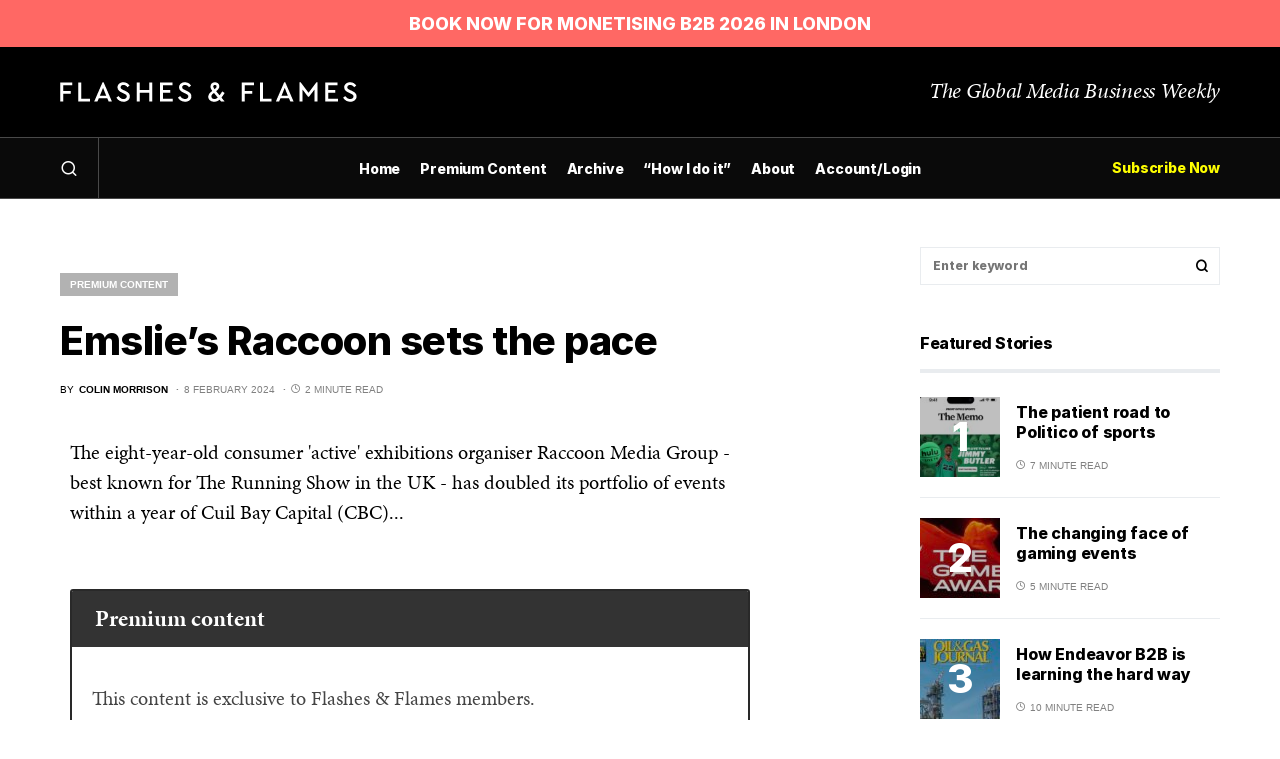

--- FILE ---
content_type: text/html; charset=UTF-8
request_url: https://flashesandflames.com/2024/02/08/emslies-raccoon-sets-the-pace/
body_size: 15864
content:
<!doctype html>
<html lang="en-GB" class="wf-loading" prefix="og: http://ogp.me/ns#">
<head>
	<meta charset="UTF-8" />
	<meta name="viewport" content="width=device-width, initial-scale=1" />
	<link rel="profile" href="https://gmpg.org/xfn/11" />
	<title>Emslie&#039;s Raccoon sets the pace - Flashes &amp; Flames</title>
<meta name='robots' content='max-image-preview:large' />
	<style>img:is([sizes="auto" i], [sizes^="auto," i]) { contain-intrinsic-size: 3000px 1500px }</style>
	
<!-- This site is optimized with the Yoast SEO plugin v9.5 - https://yoast.com/wordpress/plugins/seo/ -->
<link rel="canonical" href="https://flashesandflames.com/2024/02/08/emslies-raccoon-sets-the-pace/" />
<meta property="og:locale" content="en_GB" />
<meta property="og:type" content="article" />
<meta property="og:title" content="Emslie&#039;s Raccoon sets the pace - Flashes &amp; Flames" />
<meta property="og:description" content="The eight-year-old consumer &#039;active&#039; exhibitions organiser Raccoon Media Group - best known for The Running Show in the&hellip;" />
<meta property="og:url" content="https://flashesandflames.com/2024/02/08/emslies-raccoon-sets-the-pace/" />
<meta property="og:site_name" content="Flashes &amp; Flames" />
<meta property="article:tag" content="Douglas Emslie" />
<meta property="article:tag" content="Raccoon Events" />
<meta property="article:section" content="Premium Content" />
<meta property="article:published_time" content="2024-02-08T21:21:13+00:00" />
<meta property="article:modified_time" content="2024-02-16T07:10:33+00:00" />
<meta property="og:updated_time" content="2024-02-16T07:10:33+00:00" />
<meta property="og:image" content="https://flashesandflames.com/wp-content/uploads/2024/02/featured_image_7342-1-1024x563.png" />
<meta property="og:image:secure_url" content="https://flashesandflames.com/wp-content/uploads/2024/02/featured_image_7342-1-1024x563.png" />
<meta property="og:image:width" content="1024" />
<meta property="og:image:height" content="563" />
<meta name="twitter:card" content="summary_large_image" />
<meta name="twitter:description" content="The eight-year-old consumer &#039;active&#039; exhibitions organiser Raccoon Media Group - best known for The Running Show in the&hellip;" />
<meta name="twitter:title" content="Emslie&#039;s Raccoon sets the pace - Flashes &amp; Flames" />
<meta name="twitter:image" content="https://flashesandflames.com/wp-content/uploads/2024/02/featured_image_7342-1.png" />
<!-- / Yoast SEO plugin. -->

<link rel='dns-prefetch' href='//stats.wp.com' />
<link rel='dns-prefetch' href='//cdn.openshareweb.com' />
<link rel='dns-prefetch' href='//cdn.shareaholic.net' />
<link rel='dns-prefetch' href='//www.shareaholic.net' />
<link rel='dns-prefetch' href='//analytics.shareaholic.com' />
<link rel='dns-prefetch' href='//recs.shareaholic.com' />
<link rel='dns-prefetch' href='//partner.shareaholic.com' />
<link href='https://fonts.gstatic.com' crossorigin rel='preconnect' />
<link rel="alternate" type="application/rss+xml" title="Flashes &amp; Flames &raquo; Feed" href="https://flashesandflames.com/feed/" />
<link rel="alternate" type="application/rss+xml" title="Flashes &amp; Flames &raquo; Comments Feed" href="https://flashesandflames.com/comments/feed/" />
<link rel="alternate" type="application/rss+xml" title="Flashes &amp; Flames &raquo; Emslie&#8217;s Raccoon sets the pace Comments Feed" href="https://flashesandflames.com/2024/02/08/emslies-raccoon-sets-the-pace/feed/" />
			<link rel="preload" href="https://flashesandflames.com/wp-content/plugins/canvas/assets/fonts/canvas-icons.woff" as="font" type="font/woff" crossorigin>
						<link rel="preload" href="https://flashesandflames.com/wp-content/plugins/powerkit/assets/fonts/powerkit-icons.woff" as="font" type="font/woff" crossorigin>
			<!-- Shareaholic - https://www.shareaholic.com -->
<link rel='preload' href='//cdn.shareaholic.net/assets/pub/shareaholic.js' as='script'/>
<script data-no-minify='1' data-cfasync='false'>
_SHR_SETTINGS = {"endpoints":{"local_recs_url":"https:\/\/flashesandflames.com\/wp-admin\/admin-ajax.php?action=shareaholic_permalink_related","ajax_url":"https:\/\/flashesandflames.com\/wp-admin\/admin-ajax.php"},"site_id":"013fa83c271749e596f81e0a2bacbba7","url_components":{"year":"2024","monthnum":"02","day":"08","hour":"21","minute":"21","second":"13","post_id":"220971","postname":"emslies-raccoon-sets-the-pace","category":"pick-of-the-week"}};
</script>
<script data-no-minify='1' data-cfasync='false' src='//cdn.shareaholic.net/assets/pub/shareaholic.js' data-shr-siteid='013fa83c271749e596f81e0a2bacbba7' async ></script>

<!-- Shareaholic Content Tags -->
<meta name='shareaholic:site_name' content='Flashes &amp; Flames' />
<meta name='shareaholic:language' content='en-GB' />
<meta name='shareaholic:url' content='https://flashesandflames.com/2024/02/08/emslies-raccoon-sets-the-pace/' />
<meta name='shareaholic:keywords' content='tag:douglas emslie, tag:raccoon events, cat:premium content, type:post' />
<meta name='shareaholic:article_published_time' content='2024-02-08T21:21:13+00:00' />
<meta name='shareaholic:article_modified_time' content='2024-02-16T07:10:33+00:00' />
<meta name='shareaholic:shareable_page' content='true' />
<meta name='shareaholic:article_author_name' content='Colin Morrison' />
<meta name='shareaholic:site_id' content='013fa83c271749e596f81e0a2bacbba7' />
<meta name='shareaholic:wp_version' content='9.7.13' />
<meta name='shareaholic:image' content='https://flashesandflames.com/wp-content/uploads/2024/02/featured_image_7342-1-1024x563.png' />
<!-- Shareaholic Content Tags End -->

<!-- Shareaholic Open Graph Tags -->
<meta property='og:image' content='https://flashesandflames.com/wp-content/uploads/2024/02/featured_image_7342-1-1024x563.png' />
<!-- Shareaholic Open Graph Tags End -->
<script>
window._wpemojiSettings = {"baseUrl":"https:\/\/s.w.org\/images\/core\/emoji\/16.0.1\/72x72\/","ext":".png","svgUrl":"https:\/\/s.w.org\/images\/core\/emoji\/16.0.1\/svg\/","svgExt":".svg","source":{"concatemoji":"https:\/\/flashesandflames.com\/wp-includes\/js\/wp-emoji-release.min.js?ver=6.8.3"}};
/*! This file is auto-generated */
!function(s,n){var o,i,e;function c(e){try{var t={supportTests:e,timestamp:(new Date).valueOf()};sessionStorage.setItem(o,JSON.stringify(t))}catch(e){}}function p(e,t,n){e.clearRect(0,0,e.canvas.width,e.canvas.height),e.fillText(t,0,0);var t=new Uint32Array(e.getImageData(0,0,e.canvas.width,e.canvas.height).data),a=(e.clearRect(0,0,e.canvas.width,e.canvas.height),e.fillText(n,0,0),new Uint32Array(e.getImageData(0,0,e.canvas.width,e.canvas.height).data));return t.every(function(e,t){return e===a[t]})}function u(e,t){e.clearRect(0,0,e.canvas.width,e.canvas.height),e.fillText(t,0,0);for(var n=e.getImageData(16,16,1,1),a=0;a<n.data.length;a++)if(0!==n.data[a])return!1;return!0}function f(e,t,n,a){switch(t){case"flag":return n(e,"\ud83c\udff3\ufe0f\u200d\u26a7\ufe0f","\ud83c\udff3\ufe0f\u200b\u26a7\ufe0f")?!1:!n(e,"\ud83c\udde8\ud83c\uddf6","\ud83c\udde8\u200b\ud83c\uddf6")&&!n(e,"\ud83c\udff4\udb40\udc67\udb40\udc62\udb40\udc65\udb40\udc6e\udb40\udc67\udb40\udc7f","\ud83c\udff4\u200b\udb40\udc67\u200b\udb40\udc62\u200b\udb40\udc65\u200b\udb40\udc6e\u200b\udb40\udc67\u200b\udb40\udc7f");case"emoji":return!a(e,"\ud83e\udedf")}return!1}function g(e,t,n,a){var r="undefined"!=typeof WorkerGlobalScope&&self instanceof WorkerGlobalScope?new OffscreenCanvas(300,150):s.createElement("canvas"),o=r.getContext("2d",{willReadFrequently:!0}),i=(o.textBaseline="top",o.font="600 32px Arial",{});return e.forEach(function(e){i[e]=t(o,e,n,a)}),i}function t(e){var t=s.createElement("script");t.src=e,t.defer=!0,s.head.appendChild(t)}"undefined"!=typeof Promise&&(o="wpEmojiSettingsSupports",i=["flag","emoji"],n.supports={everything:!0,everythingExceptFlag:!0},e=new Promise(function(e){s.addEventListener("DOMContentLoaded",e,{once:!0})}),new Promise(function(t){var n=function(){try{var e=JSON.parse(sessionStorage.getItem(o));if("object"==typeof e&&"number"==typeof e.timestamp&&(new Date).valueOf()<e.timestamp+604800&&"object"==typeof e.supportTests)return e.supportTests}catch(e){}return null}();if(!n){if("undefined"!=typeof Worker&&"undefined"!=typeof OffscreenCanvas&&"undefined"!=typeof URL&&URL.createObjectURL&&"undefined"!=typeof Blob)try{var e="postMessage("+g.toString()+"("+[JSON.stringify(i),f.toString(),p.toString(),u.toString()].join(",")+"));",a=new Blob([e],{type:"text/javascript"}),r=new Worker(URL.createObjectURL(a),{name:"wpTestEmojiSupports"});return void(r.onmessage=function(e){c(n=e.data),r.terminate(),t(n)})}catch(e){}c(n=g(i,f,p,u))}t(n)}).then(function(e){for(var t in e)n.supports[t]=e[t],n.supports.everything=n.supports.everything&&n.supports[t],"flag"!==t&&(n.supports.everythingExceptFlag=n.supports.everythingExceptFlag&&n.supports[t]);n.supports.everythingExceptFlag=n.supports.everythingExceptFlag&&!n.supports.flag,n.DOMReady=!1,n.readyCallback=function(){n.DOMReady=!0}}).then(function(){return e}).then(function(){var e;n.supports.everything||(n.readyCallback(),(e=n.source||{}).concatemoji?t(e.concatemoji):e.wpemoji&&e.twemoji&&(t(e.twemoji),t(e.wpemoji)))}))}((window,document),window._wpemojiSettings);
</script>
<link rel='stylesheet' id='mp-theme-css' href='https://flashesandflames.com/wp-content/plugins/memberpress/css/ui/theme.css?ver=1.12.11' media='all' />
<link rel='stylesheet' id='dashicons-css' href='https://flashesandflames.com/wp-includes/css/dashicons.min.css?ver=6.8.3' media='all' />
<link rel='stylesheet' id='mp-login-css-css' href='https://flashesandflames.com/wp-content/plugins/memberpress/css/ui/login.css?ver=1.12.11' media='all' />
<link rel='stylesheet' id='canvas-css' href='https://flashesandflames.com/wp-content/plugins/canvas/assets/css/canvas.css?ver=2.1.4' media='all' />
<link rel='stylesheet' id='powerkit-css' href='https://flashesandflames.com/wp-content/plugins/powerkit/assets/css/powerkit.css?ver=2.4.2' media='all' />
<style id='wp-emoji-styles-inline-css'>

	img.wp-smiley, img.emoji {
		display: inline !important;
		border: none !important;
		box-shadow: none !important;
		height: 1em !important;
		width: 1em !important;
		margin: 0 0.07em !important;
		vertical-align: -0.1em !important;
		background: none !important;
		padding: 0 !important;
	}
</style>
<link rel='stylesheet' id='wp-block-library-css' href='https://flashesandflames.com/wp-includes/css/dist/block-library/style.min.css?ver=6.8.3' media='all' />
<style id='wp-block-library-inline-css'>
.has-text-align-justify{text-align:justify;}
</style>
<style id='classic-theme-styles-inline-css'>
/*! This file is auto-generated */
.wp-block-button__link{color:#fff;background-color:#32373c;border-radius:9999px;box-shadow:none;text-decoration:none;padding:calc(.667em + 2px) calc(1.333em + 2px);font-size:1.125em}.wp-block-file__button{background:#32373c;color:#fff;text-decoration:none}
</style>
<link rel='stylesheet' id='jetpack-videopress-video-block-view-css' href='https://flashesandflames.com/wp-content/plugins/jetpack/jetpack_vendor/automattic/jetpack-videopress/build/block-editor/blocks/video/view.css?minify=false&#038;ver=34ae973733627b74a14e' media='all' />
<link rel='stylesheet' id='mediaelement-css' href='https://flashesandflames.com/wp-includes/js/mediaelement/mediaelementplayer-legacy.min.css?ver=4.2.17' media='all' />
<link rel='stylesheet' id='wp-mediaelement-css' href='https://flashesandflames.com/wp-includes/js/mediaelement/wp-mediaelement.min.css?ver=6.8.3' media='all' />
<link rel='stylesheet' id='canvas-block-alert-style-css' href='https://flashesandflames.com/wp-content/plugins/canvas/components/basic-elements/block-alert/block.css?ver=1742056129' media='all' />
<link rel='stylesheet' id='canvas-block-progress-style-css' href='https://flashesandflames.com/wp-content/plugins/canvas/components/basic-elements/block-progress/block.css?ver=1742056129' media='all' />
<link rel='stylesheet' id='canvas-block-collapsibles-style-css' href='https://flashesandflames.com/wp-content/plugins/canvas/components/basic-elements/block-collapsibles/block.css?ver=1742056129' media='all' />
<link rel='stylesheet' id='canvas-block-tabs-style-css' href='https://flashesandflames.com/wp-content/plugins/canvas/components/basic-elements/block-tabs/block.css?ver=1742056129' media='all' />
<link rel='stylesheet' id='canvas-block-section-heading-style-css' href='https://flashesandflames.com/wp-content/plugins/canvas/components/basic-elements/block-section-heading/block.css?ver=1742056129' media='all' />
<link rel='stylesheet' id='canvas-block-row-style-css' href='https://flashesandflames.com/wp-content/plugins/canvas/components/layout-blocks/block-row/block-row.css?ver=1742056129' media='all' />
<link rel='stylesheet' id='canvas-justified-gallery-block-style-css' href='https://flashesandflames.com/wp-content/plugins/canvas/components/justified-gallery/block/block-justified-gallery.css?ver=1742056129' media='all' />
<link rel='stylesheet' id='canvas-slider-gallery-block-style-css' href='https://flashesandflames.com/wp-content/plugins/canvas/components/slider-gallery/block/block-slider-gallery.css?ver=1742056129' media='all' />
<link rel='stylesheet' id='canvas-block-posts-sidebar-css' href='https://flashesandflames.com/wp-content/plugins/canvas/components/posts/block-posts-sidebar/block-posts-sidebar.css?ver=1742056129' media='all' />
<style id='global-styles-inline-css'>
:root{--wp--preset--aspect-ratio--square: 1;--wp--preset--aspect-ratio--4-3: 4/3;--wp--preset--aspect-ratio--3-4: 3/4;--wp--preset--aspect-ratio--3-2: 3/2;--wp--preset--aspect-ratio--2-3: 2/3;--wp--preset--aspect-ratio--16-9: 16/9;--wp--preset--aspect-ratio--9-16: 9/16;--wp--preset--color--black: #000000;--wp--preset--color--cyan-bluish-gray: #abb8c3;--wp--preset--color--white: #FFFFFF;--wp--preset--color--pale-pink: #f78da7;--wp--preset--color--vivid-red: #cf2e2e;--wp--preset--color--luminous-vivid-orange: #ff6900;--wp--preset--color--luminous-vivid-amber: #fcb900;--wp--preset--color--light-green-cyan: #7bdcb5;--wp--preset--color--vivid-green-cyan: #00d084;--wp--preset--color--pale-cyan-blue: #8ed1fc;--wp--preset--color--vivid-cyan-blue: #0693e3;--wp--preset--color--vivid-purple: #9b51e0;--wp--preset--color--blue: #59BACC;--wp--preset--color--green: #58AD69;--wp--preset--color--orange: #FFBC49;--wp--preset--color--red: #e32c26;--wp--preset--color--gray-50: #f8f9fa;--wp--preset--color--gray-100: #f8f9fb;--wp--preset--color--gray-200: #e9ecef;--wp--preset--color--secondary: #818181;--wp--preset--gradient--vivid-cyan-blue-to-vivid-purple: linear-gradient(135deg,rgba(6,147,227,1) 0%,rgb(155,81,224) 100%);--wp--preset--gradient--light-green-cyan-to-vivid-green-cyan: linear-gradient(135deg,rgb(122,220,180) 0%,rgb(0,208,130) 100%);--wp--preset--gradient--luminous-vivid-amber-to-luminous-vivid-orange: linear-gradient(135deg,rgba(252,185,0,1) 0%,rgba(255,105,0,1) 100%);--wp--preset--gradient--luminous-vivid-orange-to-vivid-red: linear-gradient(135deg,rgba(255,105,0,1) 0%,rgb(207,46,46) 100%);--wp--preset--gradient--very-light-gray-to-cyan-bluish-gray: linear-gradient(135deg,rgb(238,238,238) 0%,rgb(169,184,195) 100%);--wp--preset--gradient--cool-to-warm-spectrum: linear-gradient(135deg,rgb(74,234,220) 0%,rgb(151,120,209) 20%,rgb(207,42,186) 40%,rgb(238,44,130) 60%,rgb(251,105,98) 80%,rgb(254,248,76) 100%);--wp--preset--gradient--blush-light-purple: linear-gradient(135deg,rgb(255,206,236) 0%,rgb(152,150,240) 100%);--wp--preset--gradient--blush-bordeaux: linear-gradient(135deg,rgb(254,205,165) 0%,rgb(254,45,45) 50%,rgb(107,0,62) 100%);--wp--preset--gradient--luminous-dusk: linear-gradient(135deg,rgb(255,203,112) 0%,rgb(199,81,192) 50%,rgb(65,88,208) 100%);--wp--preset--gradient--pale-ocean: linear-gradient(135deg,rgb(255,245,203) 0%,rgb(182,227,212) 50%,rgb(51,167,181) 100%);--wp--preset--gradient--electric-grass: linear-gradient(135deg,rgb(202,248,128) 0%,rgb(113,206,126) 100%);--wp--preset--gradient--midnight: linear-gradient(135deg,rgb(2,3,129) 0%,rgb(40,116,252) 100%);--wp--preset--font-size--small: 13px;--wp--preset--font-size--medium: 20px;--wp--preset--font-size--large: 36px;--wp--preset--font-size--x-large: 42px;--wp--preset--spacing--20: 0.44rem;--wp--preset--spacing--30: 0.67rem;--wp--preset--spacing--40: 1rem;--wp--preset--spacing--50: 1.5rem;--wp--preset--spacing--60: 2.25rem;--wp--preset--spacing--70: 3.38rem;--wp--preset--spacing--80: 5.06rem;--wp--preset--shadow--natural: 6px 6px 9px rgba(0, 0, 0, 0.2);--wp--preset--shadow--deep: 12px 12px 50px rgba(0, 0, 0, 0.4);--wp--preset--shadow--sharp: 6px 6px 0px rgba(0, 0, 0, 0.2);--wp--preset--shadow--outlined: 6px 6px 0px -3px rgba(255, 255, 255, 1), 6px 6px rgba(0, 0, 0, 1);--wp--preset--shadow--crisp: 6px 6px 0px rgba(0, 0, 0, 1);}:where(.is-layout-flex){gap: 0.5em;}:where(.is-layout-grid){gap: 0.5em;}body .is-layout-flex{display: flex;}.is-layout-flex{flex-wrap: wrap;align-items: center;}.is-layout-flex > :is(*, div){margin: 0;}body .is-layout-grid{display: grid;}.is-layout-grid > :is(*, div){margin: 0;}:where(.wp-block-columns.is-layout-flex){gap: 2em;}:where(.wp-block-columns.is-layout-grid){gap: 2em;}:where(.wp-block-post-template.is-layout-flex){gap: 1.25em;}:where(.wp-block-post-template.is-layout-grid){gap: 1.25em;}.has-black-color{color: var(--wp--preset--color--black) !important;}.has-cyan-bluish-gray-color{color: var(--wp--preset--color--cyan-bluish-gray) !important;}.has-white-color{color: var(--wp--preset--color--white) !important;}.has-pale-pink-color{color: var(--wp--preset--color--pale-pink) !important;}.has-vivid-red-color{color: var(--wp--preset--color--vivid-red) !important;}.has-luminous-vivid-orange-color{color: var(--wp--preset--color--luminous-vivid-orange) !important;}.has-luminous-vivid-amber-color{color: var(--wp--preset--color--luminous-vivid-amber) !important;}.has-light-green-cyan-color{color: var(--wp--preset--color--light-green-cyan) !important;}.has-vivid-green-cyan-color{color: var(--wp--preset--color--vivid-green-cyan) !important;}.has-pale-cyan-blue-color{color: var(--wp--preset--color--pale-cyan-blue) !important;}.has-vivid-cyan-blue-color{color: var(--wp--preset--color--vivid-cyan-blue) !important;}.has-vivid-purple-color{color: var(--wp--preset--color--vivid-purple) !important;}.has-black-background-color{background-color: var(--wp--preset--color--black) !important;}.has-cyan-bluish-gray-background-color{background-color: var(--wp--preset--color--cyan-bluish-gray) !important;}.has-white-background-color{background-color: var(--wp--preset--color--white) !important;}.has-pale-pink-background-color{background-color: var(--wp--preset--color--pale-pink) !important;}.has-vivid-red-background-color{background-color: var(--wp--preset--color--vivid-red) !important;}.has-luminous-vivid-orange-background-color{background-color: var(--wp--preset--color--luminous-vivid-orange) !important;}.has-luminous-vivid-amber-background-color{background-color: var(--wp--preset--color--luminous-vivid-amber) !important;}.has-light-green-cyan-background-color{background-color: var(--wp--preset--color--light-green-cyan) !important;}.has-vivid-green-cyan-background-color{background-color: var(--wp--preset--color--vivid-green-cyan) !important;}.has-pale-cyan-blue-background-color{background-color: var(--wp--preset--color--pale-cyan-blue) !important;}.has-vivid-cyan-blue-background-color{background-color: var(--wp--preset--color--vivid-cyan-blue) !important;}.has-vivid-purple-background-color{background-color: var(--wp--preset--color--vivid-purple) !important;}.has-black-border-color{border-color: var(--wp--preset--color--black) !important;}.has-cyan-bluish-gray-border-color{border-color: var(--wp--preset--color--cyan-bluish-gray) !important;}.has-white-border-color{border-color: var(--wp--preset--color--white) !important;}.has-pale-pink-border-color{border-color: var(--wp--preset--color--pale-pink) !important;}.has-vivid-red-border-color{border-color: var(--wp--preset--color--vivid-red) !important;}.has-luminous-vivid-orange-border-color{border-color: var(--wp--preset--color--luminous-vivid-orange) !important;}.has-luminous-vivid-amber-border-color{border-color: var(--wp--preset--color--luminous-vivid-amber) !important;}.has-light-green-cyan-border-color{border-color: var(--wp--preset--color--light-green-cyan) !important;}.has-vivid-green-cyan-border-color{border-color: var(--wp--preset--color--vivid-green-cyan) !important;}.has-pale-cyan-blue-border-color{border-color: var(--wp--preset--color--pale-cyan-blue) !important;}.has-vivid-cyan-blue-border-color{border-color: var(--wp--preset--color--vivid-cyan-blue) !important;}.has-vivid-purple-border-color{border-color: var(--wp--preset--color--vivid-purple) !important;}.has-vivid-cyan-blue-to-vivid-purple-gradient-background{background: var(--wp--preset--gradient--vivid-cyan-blue-to-vivid-purple) !important;}.has-light-green-cyan-to-vivid-green-cyan-gradient-background{background: var(--wp--preset--gradient--light-green-cyan-to-vivid-green-cyan) !important;}.has-luminous-vivid-amber-to-luminous-vivid-orange-gradient-background{background: var(--wp--preset--gradient--luminous-vivid-amber-to-luminous-vivid-orange) !important;}.has-luminous-vivid-orange-to-vivid-red-gradient-background{background: var(--wp--preset--gradient--luminous-vivid-orange-to-vivid-red) !important;}.has-very-light-gray-to-cyan-bluish-gray-gradient-background{background: var(--wp--preset--gradient--very-light-gray-to-cyan-bluish-gray) !important;}.has-cool-to-warm-spectrum-gradient-background{background: var(--wp--preset--gradient--cool-to-warm-spectrum) !important;}.has-blush-light-purple-gradient-background{background: var(--wp--preset--gradient--blush-light-purple) !important;}.has-blush-bordeaux-gradient-background{background: var(--wp--preset--gradient--blush-bordeaux) !important;}.has-luminous-dusk-gradient-background{background: var(--wp--preset--gradient--luminous-dusk) !important;}.has-pale-ocean-gradient-background{background: var(--wp--preset--gradient--pale-ocean) !important;}.has-electric-grass-gradient-background{background: var(--wp--preset--gradient--electric-grass) !important;}.has-midnight-gradient-background{background: var(--wp--preset--gradient--midnight) !important;}.has-small-font-size{font-size: var(--wp--preset--font-size--small) !important;}.has-medium-font-size{font-size: var(--wp--preset--font-size--medium) !important;}.has-large-font-size{font-size: var(--wp--preset--font-size--large) !important;}.has-x-large-font-size{font-size: var(--wp--preset--font-size--x-large) !important;}
:where(.wp-block-post-template.is-layout-flex){gap: 1.25em;}:where(.wp-block-post-template.is-layout-grid){gap: 1.25em;}
:where(.wp-block-columns.is-layout-flex){gap: 2em;}:where(.wp-block-columns.is-layout-grid){gap: 2em;}
:root :where(.wp-block-pullquote){font-size: 1.5em;line-height: 1.6;}
</style>
<link rel='stylesheet' id='absolute-reviews-css' href='https://flashesandflames.com/wp-content/plugins/absolute-reviews/public/css/absolute-reviews-public.css?ver=1.1.6' media='all' />
<link rel='stylesheet' id='advanced-popups-css' href='https://flashesandflames.com/wp-content/plugins/advanced-popups/public/css/advanced-popups-public.css?ver=1.2.2' media='all' />
<link rel='stylesheet' id='canvas-block-heading-style-css' href='https://flashesandflames.com/wp-content/plugins/canvas/components/content-formatting/block-heading/block.css?ver=1742056129' media='all' />
<link rel='stylesheet' id='canvas-block-list-style-css' href='https://flashesandflames.com/wp-content/plugins/canvas/components/content-formatting/block-list/block.css?ver=1742056129' media='all' />
<link rel='stylesheet' id='canvas-block-paragraph-style-css' href='https://flashesandflames.com/wp-content/plugins/canvas/components/content-formatting/block-paragraph/block.css?ver=1742056129' media='all' />
<link rel='stylesheet' id='canvas-block-separator-style-css' href='https://flashesandflames.com/wp-content/plugins/canvas/components/content-formatting/block-separator/block.css?ver=1742056129' media='all' />
<link rel='stylesheet' id='canvas-block-group-style-css' href='https://flashesandflames.com/wp-content/plugins/canvas/components/basic-elements/block-group/block.css?ver=1742056129' media='all' />
<link rel='stylesheet' id='canvas-block-cover-style-css' href='https://flashesandflames.com/wp-content/plugins/canvas/components/basic-elements/block-cover/block.css?ver=1742056129' media='all' />
<link rel='stylesheet' id='feedzy-rss-feeds-css' href='https://flashesandflames.com/wp-content/plugins/feedzy-rss-feeds/css/feedzy-rss-feeds.css?ver=3.3.3' media='all' />
<link rel='stylesheet' id='media_deals-css' href='https://flashesandflames.com/wp-content/plugins/media-deals/public/css/media-deals.css?ver=1.0.1' media='' />
<link rel='stylesheet' id='powerkit-basic-elements-css' href='https://flashesandflames.com/wp-content/plugins/powerkit/modules/basic-elements/public/css/public-powerkit-basic-elements.css?ver=2.4.2' media='screen' />
<link rel='stylesheet' id='powerkit-content-formatting-css' href='https://flashesandflames.com/wp-content/plugins/powerkit/modules/content-formatting/public/css/public-powerkit-content-formatting.css?ver=2.4.2' media='all' />
<link rel='stylesheet' id='powerkit-сontributors-css' href='https://flashesandflames.com/wp-content/plugins/powerkit/modules/contributors/public/css/public-powerkit-contributors.css?ver=2.4.2' media='all' />
<link rel='stylesheet' id='powerkit-featured-categories-css' href='https://flashesandflames.com/wp-content/plugins/powerkit/modules/featured-categories/public/css/public-powerkit-featured-categories.css?ver=2.4.2' media='all' />
<link rel='stylesheet' id='powerkit-inline-posts-css' href='https://flashesandflames.com/wp-content/plugins/powerkit/modules/inline-posts/public/css/public-powerkit-inline-posts.css?ver=2.4.2' media='all' />
<link rel='stylesheet' id='powerkit-justified-gallery-css' href='https://flashesandflames.com/wp-content/plugins/powerkit/modules/justified-gallery/public/css/public-powerkit-justified-gallery.css?ver=2.4.2' media='all' />
<link rel='stylesheet' id='powerkit-lightbox-css' href='https://flashesandflames.com/wp-content/plugins/powerkit/modules/lightbox/public/css/public-powerkit-lightbox.css?ver=2.4.2' media='all' />
<link rel='stylesheet' id='powerkit-opt-in-forms-css' href='https://flashesandflames.com/wp-content/plugins/powerkit/modules/opt-in-forms/public/css/public-powerkit-opt-in-forms.css?ver=2.4.2' media='all' />
<link rel='stylesheet' id='powerkit-scroll-to-top-css' href='https://flashesandflames.com/wp-content/plugins/powerkit/modules/scroll-to-top/public/css/public-powerkit-scroll-to-top.css?ver=2.4.2' media='all' />
<link rel='stylesheet' id='powerkit-slider-gallery-css' href='https://flashesandflames.com/wp-content/plugins/powerkit/modules/slider-gallery/public/css/public-powerkit-slider-gallery.css?ver=2.4.2' media='all' />
<link rel='stylesheet' id='powerkit-table-of-contents-css' href='https://flashesandflames.com/wp-content/plugins/powerkit/modules/table-of-contents/public/css/public-powerkit-table-of-contents.css?ver=2.4.2' media='all' />
<link rel='stylesheet' id='stripe-handler-ng-style-css' href='https://flashesandflames.com/wp-content/plugins/stripe-payments/public/assets/css/public.css?ver=2.0.37' media='all' />
<link rel='stylesheet' id='csco-styles-css' href='https://flashesandflames.com/wp-content/themes/newsblock/style.css?ver=1.0.9' media='all' />
<style id='csco-styles-inline-css'>
.searchwp-live-search-no-min-chars:after { content: "Continue typing" }
</style>
<link rel='stylesheet' id='upw_theme_standard-css' href='https://flashesandflames.com/wp-content/plugins/ultimate-posts-widget/css/upw-theme-standard.min.css?ver=6.8.3' media='all' />
<link rel='stylesheet' id='searchwp-live-search-css' href='https://flashesandflames.com/wp-content/plugins/searchwp-live-ajax-search/assets/styles/style.css?ver=1.4.6' media='all' />
<link rel='stylesheet' id='jetpack_css-css' href='https://flashesandflames.com/wp-content/plugins/jetpack/css/jetpack.css?ver=12.3' media='all' />
<script src="https://flashesandflames.com/wp-includes/js/jquery/jquery.min.js?ver=3.7.1" id="jquery-core-js"></script>
<script src="https://flashesandflames.com/wp-includes/js/jquery/jquery-migrate.min.js?ver=3.4.1" id="jquery-migrate-js"></script>
<script src="https://flashesandflames.com/wp-includes/js/underscore.min.js?ver=1.13.7" id="underscore-js"></script>
<script src="https://flashesandflames.com/wp-includes/js/dist/hooks.min.js?ver=4d63a3d491d11ffd8ac6" id="wp-hooks-js"></script>
<script src="https://flashesandflames.com/wp-includes/js/dist/i18n.min.js?ver=5e580eb46a90c2b997e6" id="wp-i18n-js"></script>
<script id="wp-i18n-js-after">
wp.i18n.setLocaleData( { 'text direction\u0004ltr': [ 'ltr' ] } );
</script>
<script src="https://flashesandflames.com/wp-content/plugins/memberpress/js/login.js?ver=1.12.11" id="mepr-login-js-js"></script>
<script src="https://flashesandflames.com/wp-content/plugins/advanced-popups/public/js/advanced-popups-public.js?ver=1.2.2" id="advanced-popups-js"></script>
<script id="media_deals-js-extra">
var media_deals = {"ajax_url":"https:\/\/flashesandflames.com\/wp-admin\/\/admin-ajax.php"};
</script>
<script src="https://flashesandflames.com/wp-content/plugins/media-deals/public/js/media_deals.js?ver=1.0.1" id="media_deals-js"></script>
<link rel="https://api.w.org/" href="https://flashesandflames.com/wp-json/" /><link rel="alternate" title="JSON" type="application/json" href="https://flashesandflames.com/wp-json/wp/v2/posts/220971" /><link rel="EditURI" type="application/rsd+xml" title="RSD" href="https://flashesandflames.com/xmlrpc.php?rsd" />
<meta name="generator" content="WordPress 6.8.3" />
<link rel='shortlink' href='https://flashesandflames.com/?p=220971' />
<link rel="alternate" title="oEmbed (JSON)" type="application/json+oembed" href="https://flashesandflames.com/wp-json/oembed/1.0/embed?url=https%3A%2F%2Fflashesandflames.com%2F2024%2F02%2F08%2Femslies-raccoon-sets-the-pace%2F" />
<link rel="alternate" title="oEmbed (XML)" type="text/xml+oembed" href="https://flashesandflames.com/wp-json/oembed/1.0/embed?url=https%3A%2F%2Fflashesandflames.com%2F2024%2F02%2F08%2Femslies-raccoon-sets-the-pace%2F&#038;format=xml" />
		<link rel="preload" href="https://flashesandflames.com/wp-content/plugins/absolute-reviews/fonts/absolute-reviews-icons.woff" as="font" type="font/woff" crossorigin>
				<link rel="preload" href="https://flashesandflames.com/wp-content/plugins/advanced-popups/fonts/advanced-popups-icons.woff" as="font" type="font/woff" crossorigin>
		
<style type="text/css" media="all" id="canvas-blocks-dynamic-styles">

</style>
<style type="text/css"> .enews .screenread {
	height: 1px;
    left: -1000em;
    overflow: hidden;
    position: absolute;
    top: -1000em;
    width: 1px; } </style><meta name="google-site-verification" content="hskLq187T6YQk3fHZAuvrpL2PgiCGO9Ouat40kYnGhQ" />	<style>img#wpstats{display:none}</style>
		<style id='csco-theme-typography'>
	:root {
		/* Base Font */
		--cs-font-base-family: Inter;
		--cs-font-base-size: 1rem;
		--cs-font-base-weight: 400;
		--cs-font-base-style: normal;
		--cs-font-base-letter-spacing: normal;
		--cs-font-base-line-height: 1.5;

		/* Primary Font */
		--cs-font-primary-family: Inter;
		--cs-font-primary-size: 0.875rem;
		--cs-font-primary-weight: 600;
		--cs-font-primary-style: normal;
		--cs-font-primary-letter-spacing: -0.025em;
		--cs-font-primary-text-transform: none;

		/* Secondary Font */
		--cs-font-secondary-family: Inter;
		--cs-font-secondary-size: 0.75rem;
		--cs-font-secondary-weight: 400;
		--cs-font-secondary-style: normal;
		--cs-font-secondary-letter-spacing: normal;
		--cs-font-secondary-text-transform: none;

		/* Category Font */
		--cs-font-category-family: -apple-system, BlinkMacSystemFont, "Segoe UI", Roboto, Oxygen-Sans, Ubuntu, Cantarell, "Helvetica Neue", sans-serif;
		--cs-font-category-size: 0.625rem;
		--cs-font-category-weight: 700;
		--cs-font-category-style: normal;
		--cs-font-category-letter-spacing: ;
		--cs-font-category-text-transform: uppercase;

		/* Post Meta Font */
		--cs-font-post-meta-family: -apple-system, BlinkMacSystemFont, "Segoe UI", Roboto, Oxygen-Sans, Ubuntu, Cantarell, "Helvetica Neue", sans-serif;
		--cs-font-post-meta-size: 0.6255rem;
		--cs-font-post-meta-weight: 400;
		--cs-font-post-meta-style: normal;
		--cs-font-post-meta-letter-spacing: normal;
		--cs-font-post-meta-text-transform: uppercase;

		/* Input Font */
		--cs-font-input-family: Inter;
		--cs-font-input-size: 0.75rem;
		--cs-font-input-line-height: 1.625rem;
		--cs-font-input-weight: 400;
		--cs-font-input-style: normal;
		--cs-font-input-letter-spacing: normal;
		--cs-font-input-text-transform: none;

		/* Post Subbtitle */
		--cs-font-post-subtitle-family: inherit;
		--cs-font-post-subtitle-size: 1.25rem;
		--cs-font-post-subtitle-letter-spacing: normal;

		/* Post Content */
		--cs-font-post-content-family: minion-pro;
		--cs-font-post-content-size: 1.28rem;
		--cs-font-post-content-letter-spacing: normal;

		/* Summary */
		--cs-font-entry-summary-family: Inter;
		--cs-font-entry-summary-size: 1rem;
		--cs-font-entry-summary-letter-spacing: normal;

		/* Entry Excerpt */
		--cs-font-entry-excerpt-family: Inter;
		--cs-font-entry-excerpt-size: 0.875rem;
		--cs-font-entry-excerpt-letter-spacing: normal;

		/* Logos --------------- */

		/* Main Logo */
		--cs-font-main-logo-family: Inter;
		--cs-font-main-logo-size: 1.5rem;
		--cs-font-main-logo-weight: 700;
		--cs-font-main-logo-style: normal;
		--cs-font-main-logo-letter-spacing: -0.075em;
		--cs-font-main-logo-text-transform: none;

		/* Large Logo */
		--cs-font-large-logo-family: Inter;
		--cs-font-large-logo-size: 1.75rem;
		--cs-font-large-logo-weight: 700;
		--cs-font-large-logo-style: normal;
		--cs-font-large-logo-letter-spacing: -0.075em;
		--cs-font-large-logo-text-transform: none;

		/* Footer Logo */
		--cs-font-footer-logo-family: Inter;
		--cs-font-footer-logo-size: 1.5rem;
		--cs-font-footer-logo-weight: 700;
		--cs-font-footer-logo-style: normal;
		--cs-font-footer-logo-letter-spacing: -0.075em;
		--cs-font-footer-logo-text-transform: none;

		/* Headings --------------- */

		/* Headings */
		--cs-font-headings-family: Inter;
		--cs-font-headings-weight: 700;
		--cs-font-headings-style: normal;
		--cs-font-headings-line-height: 1.25;
		--cs-font-headings-letter-spacing: -0.0125em;
		--cs-font-headings-text-transform: none;

		/* Styled Heading */
		--cs-font-styled-heading-line-height: 1.3em;

		/* Decorated Heading */
		--cs-font-decorated-heading-family: Inter;
		--cs-font-decorated-heading-font-size: 1.25rem;
		--cs-font-decorated-heading-weight: 700;
		--cs-font-decorated-heading-style: normal;
		--cs-font-decorated-heading-line-height: -0.025em;
		--cs-font-decorated-heading-letter-spacing: normal;
		--cs-font-decorated-heading-text-transform: none;

		/* Menu Font --------------- */

		/* Menu */
		/* Used for main top level menu elements. */
		--cs-font-menu-family: Inter;
		--cs-font-menu-size: 0.875rem;
		--cs-font-menu-weight: 700;
		--cs-font-menu-style: normal;
		--cs-font-menu-letter-spacing: -0.0125em;
		--cs-font-menu-text-transform: none;

		/* Submenu Font */
		/* Used for submenu elements. */
		--cs-font-submenu-family: Inter;
		--cs-font-submenu-size: 0.875rem;
		--cs-font-submenu-weight: 400;
		--cs-font-submenu-style: normal;
		--cs-font-submenu-letter-spacing: 0px;
		--cs-font-submenu-text-transform: none;

		/* Section Headings --------------- */
		--cs-font-section-headings-family: Inter;
		--cs-font-section-headings-size: 1rem;
		--cs-font-section-headings-weight: 800;
		--cs-font-section-headings-style: normal;
		--cs-font-section-headings-letter-spacing: -0.025em;
		--cs-font-section-headings-text-transform: none;
	}

			.cs-header__widgets-column {
			--cs-font-section-headings-family: Inter;
			--cs-font-section-headings-size: 1.125rem;
			--cs-font-section-headings-weight: 800;
			--cs-font-section-headings-style: normal;
			--cs-font-section-headings-letter-spacing: -0.025em;
			--cs-font-section-headings-text-transform: none;
		}
	</style>
		<style id="wp-custom-css">
			#fftestimonials { min-height: 500px; }

.have-coupon-link { display: none; }
.mp-form-row.mepr_coupon { display: block; }


/* SUBSCRIBE PAGE */
h1.subscribe-now-page mark {
	font-size: 18pt !important;
    font-weight: 800 !important;
    letter-spacing: 0 !important;
    padding: 0 !important;
}
h2.subscribe-now-page mark {
	font-size: 16pt !important;
    font-weight: 800 !important;
    letter-spacing: 0 !important;
    padding: 0 !important;
}
h3.subscribe-now-page mark {
	font-size: 12pt !important;
    font-weight: 800 !important;
    letter-spacing: 0 !important;
    padding: 0 !important;
}
h1.subscribe-now-page, h2.subscribe-now-page, h3.subscribe-now-page {
	margin: 0 0 10px 0 !important;
}




/* plans */
.mepr-price-box:nth-child(3) .mepr-most-popular {
	background: #dddddd !important;
	border: none !important;
	color: transparent !important;
	display: none;
}
[site-data-scheme=dark] .mepr-price-box:nth-child(3), [site-data-scheme=dark] .mepr-price-box:nth-child(3) .mepr-price-box-benefits {
    background-color: #1c1c1c !important;
}
[site-data-scheme=default] .mepr-price-box:nth-child(3), [site-data-scheme=default] .mepr-price-box:nth-child(3) .mepr-price-box-benefits {
    background-color: transparent !important;
}
.mepr-price-menu.fixed .mepr-price-box .mepr-most-popular {
	margin-left: 0 !important;
}
.mepr-price-menu.fixed.clean .mepr-price-boxes .mepr-price-box:first-child, .mepr-price-menu.fixed.clean .mepr-price-box {
	border-left: none;
	border-right: none;
}
.mepr-price-menu .mepr-price-box:nth-child(1) {
	border-left: 1px solid #dddddd !important;
}
.mepr-price-menu .mepr-price-box:nth-child(3) {
	border-right: 1px solid #dddddd !important;
}

[site-data-scheme=dark] .mepr-price-menu .mepr-price-box:nth-child(2) .mepr-price-box-title, [site-data-scheme=dark] .mepr-price-menu .mepr-price-box:nth-child(2) .mepr-price-box-price, [site-data-scheme=dark] .mepr-price-menu .mepr-price-box:nth-child(2) .mepr-price-box-benefits-item {
	color: #111111 !important;
}
.mepr-price-menu.fixed .mepr-price-box-button a {
	font-size: 120%;
}

.text-red {
	color: #e32c26 !important;
}
figure.wp-block-table tbody tr:nth-child(1) td:nth-child(1) mark {
	font-weight: bold !important;
	font-size: 1.28rem !important;
}


.page-id-249736 .cs-entry__header.cs-entry__header-simple h1 {
	display: none;
}
.b2b-header-h1 a:hover {
	text-decoration: underline;
}


		</style>
		<style id="kirki-inline-styles">:root, [site-data-scheme="default"]{--cs-color-site-background:#ffffff;--cs-color-search-background:#000000;--cs-color-topbar-background:#000000;--cs-color-header-background:#0a0a0a;--cs-color-submenu-background:#000000;--cs-color-footer-background:#111111;}:root, [data-scheme="default"]{--cs-color-accent:#0a0a0a;--cs-color-accent-contrast:#ffffff;--cs-color-secondary:#818181;--cs-palette-color-secondary:#818181;--cs-color-secondary-contrast:#000000;--cs-color-styled-heading:#ff6864;--cs-color-styled-heading-contrast:#000000;--cs-color-styled-heading-hover:#ff6864;--cs-color-styled-heading-hover-contrast:#000000;--cs-color-styled-category:rgba(0,0,0,0.3);--cs-color-styled-category-contrast:#ffffff;--cs-color-styled-category-hover:#000000;--cs-color-styled-category-hover-contrast:#FFFFFF;--cs-color-category:#ff6864;--cs-color-category-hover:#000000;--cs-color-category-underline:rgba(255,255,255,0);--cs-color-button:#000000;--cs-color-button-contrast:#ffffff;--cs-color-button-hover:#282828;--cs-color-button-hover-contrast:#FFFFFF;--cs-color-overlay-background:rgba(0,0,0,0.25);}[site-data-scheme="dark"]{--cs-color-site-background:#1c1c1c;--cs-color-search-background:#333335;--cs-color-topbar-background:#1c1c1c;--cs-color-header-background:#000000;--cs-color-submenu-background:#1c1c1c;--cs-color-footer-background:#000000;}[data-scheme="dark"]{--cs-color-accent:#ff6864;--cs-color-accent-contrast:#000000;--cs-color-secondary:#858585;--cs-palette-color-secondary:#858585;--cs-color-secondary-contrast:#000000;--cs-color-styled-heading:#ff6864;--cs-color-styled-heading-contrast:#000000;--cs-color-styled-heading-hover:#ff6864;--cs-color-styled-heading-hover-contrast:#000000;--cs-color-styled-category:#000000;--cs-color-styled-category-contrast:#FFFFFF;--cs-color-styled-category-hover:#ff6864;--cs-color-styled-category-hover-contrast:#000000;--cs-color-category:#ff6864;--cs-color-category-hover:#FFFFFF;--cs-color-category-underline:rgba(255,255,255,0);--cs-color-button:#3d3d3d;--cs-color-button-contrast:#FFFFFF;--cs-color-button-hover:#242424;--cs-color-button-hover-contrast:#FFFFFF;--cs-color-overlay-background:rgba(0,0,0,0.25);}:root{--cs-common-border-radius:0;--cs-primary-border-radius:0px;--cs-secondary-border-radius:50%;--cs-styled-category-border-radius:0;--cs-image-border-radius:0px;--cs-header-topbar-height:90px;--cs-header-height:60px;}:root .cnvs-block-section-heading, [data-scheme="default"] .cnvs-block-section-heading, [data-scheme="dark"] [data-scheme="default"] .cnvs-block-section-heading{--cnvs-section-heading-border-color:#e9ecef;}[data-scheme="dark"] .cnvs-block-section-heading{--cnvs-section-heading-border-color:#49494b;}:root .cs-header__widgets-column .cnvs-block-section-heading, [data-scheme="dark"] [data-scheme="default"] .cs-header__widgets-column .cnvs-block-section-heading{--cnvs-section-heading-border-color:#e9ecef;}[data-scheme="dark"] .cs-header__widgets-column .cnvs-block-section-heading{--cnvs-section-heading-border-color:#49494b;}.cs-search__posts{--cs-image-border-radius:50%!important;}/* cyrillic-ext */
@font-face {
  font-family: 'Inter';
  font-style: normal;
  font-weight: 400;
  font-display: swap;
  src: url(https://flashesandflames.com/wp-content/fonts/inter/font) format('woff');
  unicode-range: U+0460-052F, U+1C80-1C8A, U+20B4, U+2DE0-2DFF, U+A640-A69F, U+FE2E-FE2F;
}
/* cyrillic */
@font-face {
  font-family: 'Inter';
  font-style: normal;
  font-weight: 400;
  font-display: swap;
  src: url(https://flashesandflames.com/wp-content/fonts/inter/font) format('woff');
  unicode-range: U+0301, U+0400-045F, U+0490-0491, U+04B0-04B1, U+2116;
}
/* greek-ext */
@font-face {
  font-family: 'Inter';
  font-style: normal;
  font-weight: 400;
  font-display: swap;
  src: url(https://flashesandflames.com/wp-content/fonts/inter/font) format('woff');
  unicode-range: U+1F00-1FFF;
}
/* greek */
@font-face {
  font-family: 'Inter';
  font-style: normal;
  font-weight: 400;
  font-display: swap;
  src: url(https://flashesandflames.com/wp-content/fonts/inter/font) format('woff');
  unicode-range: U+0370-0377, U+037A-037F, U+0384-038A, U+038C, U+038E-03A1, U+03A3-03FF;
}
/* vietnamese */
@font-face {
  font-family: 'Inter';
  font-style: normal;
  font-weight: 400;
  font-display: swap;
  src: url(https://flashesandflames.com/wp-content/fonts/inter/font) format('woff');
  unicode-range: U+0102-0103, U+0110-0111, U+0128-0129, U+0168-0169, U+01A0-01A1, U+01AF-01B0, U+0300-0301, U+0303-0304, U+0308-0309, U+0323, U+0329, U+1EA0-1EF9, U+20AB;
}
/* latin-ext */
@font-face {
  font-family: 'Inter';
  font-style: normal;
  font-weight: 400;
  font-display: swap;
  src: url(https://flashesandflames.com/wp-content/fonts/inter/font) format('woff');
  unicode-range: U+0100-02BA, U+02BD-02C5, U+02C7-02CC, U+02CE-02D7, U+02DD-02FF, U+0304, U+0308, U+0329, U+1D00-1DBF, U+1E00-1E9F, U+1EF2-1EFF, U+2020, U+20A0-20AB, U+20AD-20C0, U+2113, U+2C60-2C7F, U+A720-A7FF;
}
/* latin */
@font-face {
  font-family: 'Inter';
  font-style: normal;
  font-weight: 400;
  font-display: swap;
  src: url(https://flashesandflames.com/wp-content/fonts/inter/font) format('woff');
  unicode-range: U+0000-00FF, U+0131, U+0152-0153, U+02BB-02BC, U+02C6, U+02DA, U+02DC, U+0304, U+0308, U+0329, U+2000-206F, U+20AC, U+2122, U+2191, U+2193, U+2212, U+2215, U+FEFF, U+FFFD;
}
/* cyrillic-ext */
@font-face {
  font-family: 'Inter';
  font-style: normal;
  font-weight: 600;
  font-display: swap;
  src: url(https://flashesandflames.com/wp-content/fonts/inter/font) format('woff');
  unicode-range: U+0460-052F, U+1C80-1C8A, U+20B4, U+2DE0-2DFF, U+A640-A69F, U+FE2E-FE2F;
}
/* cyrillic */
@font-face {
  font-family: 'Inter';
  font-style: normal;
  font-weight: 600;
  font-display: swap;
  src: url(https://flashesandflames.com/wp-content/fonts/inter/font) format('woff');
  unicode-range: U+0301, U+0400-045F, U+0490-0491, U+04B0-04B1, U+2116;
}
/* greek-ext */
@font-face {
  font-family: 'Inter';
  font-style: normal;
  font-weight: 600;
  font-display: swap;
  src: url(https://flashesandflames.com/wp-content/fonts/inter/font) format('woff');
  unicode-range: U+1F00-1FFF;
}
/* greek */
@font-face {
  font-family: 'Inter';
  font-style: normal;
  font-weight: 600;
  font-display: swap;
  src: url(https://flashesandflames.com/wp-content/fonts/inter/font) format('woff');
  unicode-range: U+0370-0377, U+037A-037F, U+0384-038A, U+038C, U+038E-03A1, U+03A3-03FF;
}
/* vietnamese */
@font-face {
  font-family: 'Inter';
  font-style: normal;
  font-weight: 600;
  font-display: swap;
  src: url(https://flashesandflames.com/wp-content/fonts/inter/font) format('woff');
  unicode-range: U+0102-0103, U+0110-0111, U+0128-0129, U+0168-0169, U+01A0-01A1, U+01AF-01B0, U+0300-0301, U+0303-0304, U+0308-0309, U+0323, U+0329, U+1EA0-1EF9, U+20AB;
}
/* latin-ext */
@font-face {
  font-family: 'Inter';
  font-style: normal;
  font-weight: 600;
  font-display: swap;
  src: url(https://flashesandflames.com/wp-content/fonts/inter/font) format('woff');
  unicode-range: U+0100-02BA, U+02BD-02C5, U+02C7-02CC, U+02CE-02D7, U+02DD-02FF, U+0304, U+0308, U+0329, U+1D00-1DBF, U+1E00-1E9F, U+1EF2-1EFF, U+2020, U+20A0-20AB, U+20AD-20C0, U+2113, U+2C60-2C7F, U+A720-A7FF;
}
/* latin */
@font-face {
  font-family: 'Inter';
  font-style: normal;
  font-weight: 600;
  font-display: swap;
  src: url(https://flashesandflames.com/wp-content/fonts/inter/font) format('woff');
  unicode-range: U+0000-00FF, U+0131, U+0152-0153, U+02BB-02BC, U+02C6, U+02DA, U+02DC, U+0304, U+0308, U+0329, U+2000-206F, U+20AC, U+2122, U+2191, U+2193, U+2212, U+2215, U+FEFF, U+FFFD;
}
/* cyrillic-ext */
@font-face {
  font-family: 'Inter';
  font-style: normal;
  font-weight: 700;
  font-display: swap;
  src: url(https://flashesandflames.com/wp-content/fonts/inter/font) format('woff');
  unicode-range: U+0460-052F, U+1C80-1C8A, U+20B4, U+2DE0-2DFF, U+A640-A69F, U+FE2E-FE2F;
}
/* cyrillic */
@font-face {
  font-family: 'Inter';
  font-style: normal;
  font-weight: 700;
  font-display: swap;
  src: url(https://flashesandflames.com/wp-content/fonts/inter/font) format('woff');
  unicode-range: U+0301, U+0400-045F, U+0490-0491, U+04B0-04B1, U+2116;
}
/* greek-ext */
@font-face {
  font-family: 'Inter';
  font-style: normal;
  font-weight: 700;
  font-display: swap;
  src: url(https://flashesandflames.com/wp-content/fonts/inter/font) format('woff');
  unicode-range: U+1F00-1FFF;
}
/* greek */
@font-face {
  font-family: 'Inter';
  font-style: normal;
  font-weight: 700;
  font-display: swap;
  src: url(https://flashesandflames.com/wp-content/fonts/inter/font) format('woff');
  unicode-range: U+0370-0377, U+037A-037F, U+0384-038A, U+038C, U+038E-03A1, U+03A3-03FF;
}
/* vietnamese */
@font-face {
  font-family: 'Inter';
  font-style: normal;
  font-weight: 700;
  font-display: swap;
  src: url(https://flashesandflames.com/wp-content/fonts/inter/font) format('woff');
  unicode-range: U+0102-0103, U+0110-0111, U+0128-0129, U+0168-0169, U+01A0-01A1, U+01AF-01B0, U+0300-0301, U+0303-0304, U+0308-0309, U+0323, U+0329, U+1EA0-1EF9, U+20AB;
}
/* latin-ext */
@font-face {
  font-family: 'Inter';
  font-style: normal;
  font-weight: 700;
  font-display: swap;
  src: url(https://flashesandflames.com/wp-content/fonts/inter/font) format('woff');
  unicode-range: U+0100-02BA, U+02BD-02C5, U+02C7-02CC, U+02CE-02D7, U+02DD-02FF, U+0304, U+0308, U+0329, U+1D00-1DBF, U+1E00-1E9F, U+1EF2-1EFF, U+2020, U+20A0-20AB, U+20AD-20C0, U+2113, U+2C60-2C7F, U+A720-A7FF;
}
/* latin */
@font-face {
  font-family: 'Inter';
  font-style: normal;
  font-weight: 700;
  font-display: swap;
  src: url(https://flashesandflames.com/wp-content/fonts/inter/font) format('woff');
  unicode-range: U+0000-00FF, U+0131, U+0152-0153, U+02BB-02BC, U+02C6, U+02DA, U+02DC, U+0304, U+0308, U+0329, U+2000-206F, U+20AC, U+2122, U+2191, U+2193, U+2212, U+2215, U+FEFF, U+FFFD;
}
/* cyrillic-ext */
@font-face {
  font-family: 'Inter';
  font-style: normal;
  font-weight: 800;
  font-display: swap;
  src: url(https://flashesandflames.com/wp-content/fonts/inter/font) format('woff');
  unicode-range: U+0460-052F, U+1C80-1C8A, U+20B4, U+2DE0-2DFF, U+A640-A69F, U+FE2E-FE2F;
}
/* cyrillic */
@font-face {
  font-family: 'Inter';
  font-style: normal;
  font-weight: 800;
  font-display: swap;
  src: url(https://flashesandflames.com/wp-content/fonts/inter/font) format('woff');
  unicode-range: U+0301, U+0400-045F, U+0490-0491, U+04B0-04B1, U+2116;
}
/* greek-ext */
@font-face {
  font-family: 'Inter';
  font-style: normal;
  font-weight: 800;
  font-display: swap;
  src: url(https://flashesandflames.com/wp-content/fonts/inter/font) format('woff');
  unicode-range: U+1F00-1FFF;
}
/* greek */
@font-face {
  font-family: 'Inter';
  font-style: normal;
  font-weight: 800;
  font-display: swap;
  src: url(https://flashesandflames.com/wp-content/fonts/inter/font) format('woff');
  unicode-range: U+0370-0377, U+037A-037F, U+0384-038A, U+038C, U+038E-03A1, U+03A3-03FF;
}
/* vietnamese */
@font-face {
  font-family: 'Inter';
  font-style: normal;
  font-weight: 800;
  font-display: swap;
  src: url(https://flashesandflames.com/wp-content/fonts/inter/font) format('woff');
  unicode-range: U+0102-0103, U+0110-0111, U+0128-0129, U+0168-0169, U+01A0-01A1, U+01AF-01B0, U+0300-0301, U+0303-0304, U+0308-0309, U+0323, U+0329, U+1EA0-1EF9, U+20AB;
}
/* latin-ext */
@font-face {
  font-family: 'Inter';
  font-style: normal;
  font-weight: 800;
  font-display: swap;
  src: url(https://flashesandflames.com/wp-content/fonts/inter/font) format('woff');
  unicode-range: U+0100-02BA, U+02BD-02C5, U+02C7-02CC, U+02CE-02D7, U+02DD-02FF, U+0304, U+0308, U+0329, U+1D00-1DBF, U+1E00-1E9F, U+1EF2-1EFF, U+2020, U+20A0-20AB, U+20AD-20C0, U+2113, U+2C60-2C7F, U+A720-A7FF;
}
/* latin */
@font-face {
  font-family: 'Inter';
  font-style: normal;
  font-weight: 800;
  font-display: swap;
  src: url(https://flashesandflames.com/wp-content/fonts/inter/font) format('woff');
  unicode-range: U+0000-00FF, U+0131, U+0152-0153, U+02BB-02BC, U+02C6, U+02DA, U+02DC, U+0304, U+0308, U+0329, U+2000-206F, U+20AC, U+2122, U+2191, U+2193, U+2212, U+2215, U+FEFF, U+FFFD;
}</style><!-- Global site tag (gtag.js) - Google Analytics -->
<script async src="https://www.googletagmanager.com/gtag/js?id=UA-105650471-1"></script>
<script>
  window.dataLayer = window.dataLayer || [];
  function gtag(){dataLayer.push(arguments);}
  gtag('js', new Date());

  gtag('config', 'UA-105650471-1');
</script>
	</head>

<body class="wp-singular post-template-default single single-post postid-220971 single-format-standard wp-embed-responsive wp-theme-newsblock cs-page-layout-right cs-navbar-sticky-enabled cs-navbar-smart-enabled cs-sticky-sidebar-enabled cs-stick-to-top" data-scheme='default' site-data-scheme='default'>



	<div class="cs-site-overlay"></div>

	<div class="cs-offcanvas">
		<div class="cs-offcanvas__header" data-scheme="dark">
			
			<nav class="cs-offcanvas__nav">
						<div class="cs-logo ">
			<a class="cs-header__logo cs-logo-default " href="https://flashesandflames.com/">
				<img src="https://flashesandflames.com/wp-content/uploads/2020/12/flam.svg"  alt="Flashes &amp; Flames" >			</a>

									<a class="cs-header__logo cs-logo-dark " href="https://flashesandflames.com/">
							<img src="https://flashesandflames.com/wp-content/uploads/2020/12/flam.svg"  alt="Flashes &amp; Flames" >						</a>
							</div>
		
				<span class="cs-offcanvas__toggle" role="button"><i class="cs-icon cs-icon-x"></i></span>
			</nav>

					</div>
		<aside class="cs-offcanvas__sidebar">
			<div class="cs-offcanvas__inner cs-offcanvas__area cs-widget-area">
				<div class="widget widget_nav_menu cs-d-lg-none"><div class="menu-header-container"><ul id="menu-header" class="menu"><li id="menu-item-132760" class="menu-item menu-item-type-post_type menu-item-object-page menu-item-home menu-item-132760"><a href="https://flashesandflames.com/">Home</a></li>
<li id="menu-item-132816" class="menu-item menu-item-type-post_type menu-item-object-page menu-item-132816"><a href="https://flashesandflames.com/premium-content/">Premium Content</a></li>
<li id="menu-item-132811" class="menu-item menu-item-type-post_type menu-item-object-page menu-item-132811"><a href="https://flashesandflames.com/insights/">Archive</a></li>
<li id="menu-item-176488" class="menu-item menu-item-type-taxonomy menu-item-object-category menu-item-176488"><a href="https://flashesandflames.com/category/how-i-do-it/">&#8220;How I do it&#8221;</a></li>
<li id="menu-item-23256" class="menu-item menu-item-type-post_type menu-item-object-page menu-item-23256"><a href="https://flashesandflames.com/flashes-flames/">About</a></li>
<li id="menu-item-132900" class="menu-item menu-item-type-post_type menu-item-object-page menu-item-132900"><a href="https://flashesandflames.com/account/">Account/Login</a></li>
</ul></div></div>
							</div>
		</aside>
	</div>
	
<div id="page" class="cs-site">

	
	<div class="cs-site-inner">

		
		


<div class="cs-topbar" data-scheme="dark">
	<div class="top-banner">
				<a href="https://www.tickettailor.com/events/flashesflames/1942188" target="_blank" style="background-color: #FF6864;color: #FFFFFF;font-size: 18px;padding: 10px;text-align: center;text-decoration: none;text-transform: uppercase;display: block;">
			Book now for Monetising B2B 2026 in London
		</a>
	</div>
	<div class="cs-container">
		<div class="cs-header__inner cs-inner-large-height">
			<div class="cs-header__col cs-col-left">
						<div class="cs-logo ">
			<a class="cs-header__logo cs-logo-default cs-logo-large" href="https://flashesandflames.com/">
				<img src="https://flashesandflames.com/wp-content/uploads/2020/12/flashestop.svg"  alt="Flashes &amp; Flames" >			</a>

									<a class="cs-header__logo cs-logo-dark cs-logo-large" href="https://flashesandflames.com/">
							<img src="https://flashesandflames.com/wp-content/uploads/2020/12/flashestop.svg"  alt="Flashes &amp; Flames" >						</a>
							</div>
					</div>
			<div class="cs-header__col cs-col-right">

				<h4 class="folly">The Global Media Business Weekly
				</h4>
			</div>
		</div>

	</div>
</div>


<header class="cs-header cs-header-three" data-scheme="dark">
	<div class="cs-container">
		<div class="cs-header__inner cs-header__inner-desktop">
			<div class="cs-header__col cs-col-left">
						<span class="cs-header__search-toggle" role="button">
			<i class="cs-icon cs-icon-search"></i>
		</span>
						<span class="cs-separator"></span>
						<div class="cs-logo cs-logo-hide">
			<a class="cs-header__logo cs-logo-default " href="https://flashesandflames.com/">
				<img src="https://flashesandflames.com/wp-content/uploads/2020/12/flam.svg"  alt="Flashes &amp; Flames" >			</a>

									<a class="cs-header__logo cs-logo-dark " href="https://flashesandflames.com/">
							<img src="https://flashesandflames.com/wp-content/uploads/2020/12/flam.svg"  alt="Flashes &amp; Flames" >						</a>
							</div>
					</div>
			<div class="cs-header__col cs-col-center">
				<nav class="cs-header__nav"><ul id="menu-header-1" class="cs-header__nav-inner"><li class="menu-item menu-item-type-post_type menu-item-object-page menu-item-home menu-item-132760"><a href="https://flashesandflames.com/"><span>Home</span></a></li>
<li class="menu-item menu-item-type-post_type menu-item-object-page menu-item-132816"><a href="https://flashesandflames.com/premium-content/"><span>Premium Content</span></a></li>
<li class="menu-item menu-item-type-post_type menu-item-object-page menu-item-132811"><a href="https://flashesandflames.com/insights/"><span>Archive</span></a></li>
<li class="menu-item menu-item-type-taxonomy menu-item-object-category menu-item-176488"><a href="https://flashesandflames.com/category/how-i-do-it/"><span>&#8220;How I do it&#8221;</span></a></li>
<li class="menu-item menu-item-type-post_type menu-item-object-page menu-item-23256"><a href="https://flashesandflames.com/flashes-flames/"><span>About</span></a></li>
<li class="menu-item menu-item-type-post_type menu-item-object-page menu-item-132900"><a href="https://flashesandflames.com/account/"><span>Account/Login</span></a></li>
</ul></nav>			</div>
			<div class="cs-header__col cs-col-right">
							<a href="/register-now/" class="cs-header__button" target="_blank">
				Subscribe Now			</a>
						</div>
		</div>

		
<!--  <div class="top-banner-mobile">
	<a href="https://www.journexx.com/" target="_blank"><img src="https://flashesandflames.com/wp-content/uploads/2023/02/banner2.png" width="375px" height="50px"></a>
<style type="text/css">
.top-banner-mobile {
background-color: #282828;
text-align: center;
width:100%;
}

@media only screen and (min-width: 960px) {
.top-banner-mobile {
	display: none;
}

</style>
</div>
-->

<div class="cs-header__inner cs-header__inner-mobile">

	<div class="cs-header__col cs-col-left">
						<span class="cs-header__offcanvas-toggle  cs-d-lg-none" role="button">
					<i class="cs-icon cs-icon-menu"></i>
				</span>
				</div>
	<div class="cs-header__col cs-col-center">
				<div class="cs-logo ">
			<a class="cs-header__logo cs-logo-default " href="https://flashesandflames.com/">
				<img src="https://flashesandflames.com/wp-content/uploads/2020/12/flam.svg"  alt="Flashes &amp; Flames" >			</a>

									<a class="cs-header__logo cs-logo-dark " href="https://flashesandflames.com/">
							<img src="https://flashesandflames.com/wp-content/uploads/2020/12/flam.svg"  alt="Flashes &amp; Flames" >						</a>
							</div>
			</div>
	<div class="cs-header__col cs-col-right">
				<span class="cs-header__search-toggle" role="button">
			<i class="cs-icon cs-icon-search"></i>
		</span>
			</div>
</div>
	</div>

	
<div class="cs-search" data-scheme="dark">
	<div class="cs-container">
		<form role="search" method="get" class="cs-search__nav-form" action="https://flashesandflames.com/">
			<div class="cs-search__group">
				<button class="cs-search__submit">
					<i class="cs-icon cs-icon-search"></i>
				</button>

				<input data-swpparentel=".cs-header .cs-search-live-result" required class="cs-search__input" data-swplive="true" type="search" value="" name="s" placeholder="Enter your search topic">

				<button class="cs-search__close">
					<i class="cs-icon cs-icon-x"></i>
				</button>
			</div>
		</form>

		<div class="cs-search__content">
								<div class="cs-search__posts">
						<h5 class="cs-section-heading cnvs-block-section-heading is-style-cnvs-block-section-heading-default halignleft  "><span class="cnvs-section-title"><span>Latest Stories</span></span></h5>
						<div class="cs-search__posts-wrapper">
															<article class="post-281163 post type-post status-publish format-standard has-post-thumbnail category-b2b category-events tag-events-intelligence tag-mark-parsons cs-entry cs-video-wrap">
									<div class="cs-entry__outer">
																					<div class="cs-entry__inner cs-entry__thumbnail cs-entry__overlay cs-overlay-ratio cs-ratio-square" data-scheme="inverse">
												<div class="cs-overlay-background cs-overlay-transparent">
													<img width="110" height="110" src="https://flashesandflames.com/wp-content/uploads/2026/01/tradeshow-general-110x110.jpeg" class="attachment-csco-small size-csco-small wp-post-image" alt="" decoding="async" srcset="https://flashesandflames.com/wp-content/uploads/2026/01/tradeshow-general-110x110.jpeg 110w, https://flashesandflames.com/wp-content/uploads/2026/01/tradeshow-general-150x150.jpeg 150w, https://flashesandflames.com/wp-content/uploads/2026/01/tradeshow-general-80x80.jpeg 80w, https://flashesandflames.com/wp-content/uploads/2026/01/tradeshow-general-75x75.jpeg 75w" sizes="(max-width: 110px) 100vw, 110px" />												</div>

												<a href="https://flashesandflames.com/2026/01/22/how-and-why-trade-shows-must-get-data/" class="cs-overlay-link"></a>
											</div>
										
										<div class="cs-entry__inner cs-entry__content">
											<h6 class="cs-entry__title"><a href="https://flashesandflames.com/2026/01/22/how-and-why-trade-shows-must-get-data/">Why trade shows must &#8216;get&#8217; data</a></h6>
											<div class="cs-entry__post-meta" ></div>										</div>
									</div>
								</article>
															<article class="post-279982 post type-post status-publish format-standard has-post-thumbnail category-b2b category-events tag-monetising-b2b-information-events-2026 cs-entry cs-video-wrap">
									<div class="cs-entry__outer">
																					<div class="cs-entry__inner cs-entry__thumbnail cs-entry__overlay cs-overlay-ratio cs-ratio-square" data-scheme="inverse">
												<div class="cs-overlay-background cs-overlay-transparent">
													<img width="110" height="110" src="https://flashesandflames.com/wp-content/uploads/2025/05/Monetising-B2B-2025-35-110x110.jpeg" class="attachment-csco-small size-csco-small wp-post-image" alt="" decoding="async" srcset="https://flashesandflames.com/wp-content/uploads/2025/05/Monetising-B2B-2025-35-110x110.jpeg 110w, https://flashesandflames.com/wp-content/uploads/2025/05/Monetising-B2B-2025-35-150x150.jpeg 150w, https://flashesandflames.com/wp-content/uploads/2025/05/Monetising-B2B-2025-35-80x80.jpeg 80w, https://flashesandflames.com/wp-content/uploads/2025/05/Monetising-B2B-2025-35-75x75.jpeg 75w" sizes="(max-width: 110px) 100vw, 110px" />												</div>

												<a href="https://flashesandflames.com/2026/01/21/have-you-booked-monetising-b2b-yet/" class="cs-overlay-link"></a>
											</div>
										
										<div class="cs-entry__inner cs-entry__content">
											<h6 class="cs-entry__title"><a href="https://flashesandflames.com/2026/01/21/have-you-booked-monetising-b2b-yet/">Have you booked for Monetising B2B 2026?</a></h6>
											<div class="cs-entry__post-meta" ></div>										</div>
									</div>
								</article>
															<article class="post-280987 post type-post status-publish format-standard has-post-thumbnail category-b2b tag-christopher-gasson tag-dean-curtis tag-john-barnes tag-nicola-tillin tag-the-definitive-ai-forum cs-entry cs-video-wrap">
									<div class="cs-entry__outer">
																					<div class="cs-entry__inner cs-entry__thumbnail cs-entry__overlay cs-overlay-ratio cs-ratio-square" data-scheme="inverse">
												<div class="cs-overlay-background cs-overlay-transparent">
													<img width="110" height="110" src="https://flashesandflames.com/wp-content/uploads/2025/11/Definitive-AI-event-header-2-900x475-1-110x110.jpeg" class="attachment-csco-small size-csco-small wp-post-image" alt="" decoding="async" srcset="https://flashesandflames.com/wp-content/uploads/2025/11/Definitive-AI-event-header-2-900x475-1-110x110.jpeg 110w, https://flashesandflames.com/wp-content/uploads/2025/11/Definitive-AI-event-header-2-900x475-1-150x150.jpeg 150w, https://flashesandflames.com/wp-content/uploads/2025/11/Definitive-AI-event-header-2-900x475-1-80x80.jpeg 80w, https://flashesandflames.com/wp-content/uploads/2025/11/Definitive-AI-event-header-2-900x475-1-75x75.jpeg 75w" sizes="(max-width: 110px) 100vw, 110px" />												</div>

												<a href="https://flashesandflames.com/2026/01/21/how-ai-is-reshaping-b2b/" class="cs-overlay-link"></a>
											</div>
										
										<div class="cs-entry__inner cs-entry__content">
											<h6 class="cs-entry__title"><a href="https://flashesandflames.com/2026/01/21/how-ai-is-reshaping-b2b/">How AI is reshaping B2B</a></h6>
											<div class="cs-entry__post-meta" ></div>										</div>
									</div>
								</article>
															<article class="post-280709 post type-post status-publish format-standard has-post-thumbnail category-pick-of-the-week category-sport tag-adam-white tag-front-office-sports cs-entry cs-video-wrap">
									<div class="cs-entry__outer">
																					<div class="cs-entry__inner cs-entry__thumbnail cs-entry__overlay cs-overlay-ratio cs-ratio-square" data-scheme="inverse">
												<div class="cs-overlay-background cs-overlay-transparent">
													<img width="110" height="110" src="https://flashesandflames.com/wp-content/uploads/2026/01/67eae940cff6138fd9a386b5_fos-img-home-digital-110x110.jpeg" class="attachment-csco-small size-csco-small wp-post-image" alt="" decoding="async" srcset="https://flashesandflames.com/wp-content/uploads/2026/01/67eae940cff6138fd9a386b5_fos-img-home-digital-110x110.jpeg 110w, https://flashesandflames.com/wp-content/uploads/2026/01/67eae940cff6138fd9a386b5_fos-img-home-digital-150x150.jpeg 150w, https://flashesandflames.com/wp-content/uploads/2026/01/67eae940cff6138fd9a386b5_fos-img-home-digital-80x80.jpeg 80w, https://flashesandflames.com/wp-content/uploads/2026/01/67eae940cff6138fd9a386b5_fos-img-home-digital-75x75.jpeg 75w" sizes="(max-width: 110px) 100vw, 110px" />												</div>

												<a href="https://flashesandflames.com/2026/01/16/the-patient-road-to-politico-of-sports/" class="cs-overlay-link"></a>
											</div>
										
										<div class="cs-entry__inner cs-entry__content">
											<h6 class="cs-entry__title"><a href="https://flashesandflames.com/2026/01/16/the-patient-road-to-politico-of-sports/">The patient road to Politico of sports</a></h6>
											<div class="cs-entry__post-meta" ></div>										</div>
									</div>
								</article>
													</div>
					</div>
					
								<div class="cs-search__tags">
						<ul>
															<li>
									<a href="https://flashesandflames.com/tag/dvv-media/" rel="tag">
										DVV Media									</a>
								</li>
															<li>
									<a href="https://flashesandflames.com/tag/andy-salter/" rel="tag">
										Andy Salter									</a>
								</li>
															<li>
									<a href="https://flashesandflames.com/tag/mark-parsons/" rel="tag">
										Mark Parsons									</a>
								</li>
															<li>
									<a href="https://flashesandflames.com/tag/christopher-gasson/" rel="tag">
										Christopher Gasson									</a>
								</li>
															<li>
									<a href="https://flashesandflames.com/tag/nicola-tillin/" rel="tag">
										Nicola Tillin									</a>
								</li>
															<li>
									<a href="https://flashesandflames.com/tag/john-barnes/" rel="tag">
										John Barnes									</a>
								</li>
													</ul>
					</div>
					
			<div class="cs-search-live-result"></div>
		</div>
	</div>
</div>
</header>

		
		<main id="main" class="cs-site-primary">

			
			<div class="cs-site-content cs-sidebar-enabled cs-sidebar-right cs-metabar-disabled section-heading-default-style-3">

				
				<div class="cs-container">

					
					<div id="content" class="cs-main-content">

						
<div id="primary" class="cs-content-area">

	
	
	<div class="cs-entry__header cs-entry__header-simple cs-video-wrap">
		<div class="cs-entry__header-inner">

			<div class="cs-entry__header-info">
				<div class="cs-entry__category"><ul class="post-categories">
	<li><a href="https://flashesandflames.com/category/pick-of-the-week/" rel="category tag">Premium Content</a></li></ul></div><h1 class="cs-entry__title"><span>Emslie&#8217;s Raccoon sets the pace</span></h1><div class="cs-entry__post-meta" ><div class="cs-meta-author"><a class="cs-meta-author-inner url fn n" href="https://flashesandflames.com/author/flashesandflames/" title="View all posts by Colin Morrison"><span class="cs-by">by</span><span class="cs-author">Colin Morrison</span></a></div><div class="cs-meta-date">8 February 2024</div><div class="cs-meta-reading-time"><span class="cs-meta-icon"><i class="cs-icon cs-icon-clock"></i></span>2 minute read</div></div>			</div>


		</div>
	</div>

	
		
			
<div class="cs-entry__wrap">

	
	<div class="cs-entry__container">

		
		<div class="cs-entry__content-wrap">
			
			<div class="entry-content">
				<div class="mp_wrapper">
  <div class="mepr-unauthorized-excerpt">
    <p>The eight-year-old consumer 'active' exhibitions organiser Raccoon Media Group - best known for The Running Show in the UK - has doubled its portfolio of events within a year of Cuil Bay Capital (CBC)...</p>
  </div>
  <div class="mepr-unauthorized-message">
    <p>&nbsp;</p>
<p><div class="su-box su-box-style-default" style="border-color:#292929;border-radius:3px"><div class="su-box-title" style="background-color:#333333;color:#FFFFFF;border-top-left-radius:1px;border-top-right-radius:1px">Premium content</div><div class="su-box-content su-clearfix" style="border-bottom-left-radius:1px;border-bottom-right-radius:1px"></p>
<p>This content is exclusive to Flashes &amp; Flames members.</p>
<p>You can join our membership for £219/year. <a href="https://flashesandflames.com/register-now/" style="color:#111111 !important">Find out more</a>.</p>
<p></div></div></p>
<p>&nbsp;</p>
  </div>
  <div class="mepr-login-form-wrap">
            
<div class="mp_wrapper mp_login_form">
                  <!-- mp-login-form-start -->     <form name="mepr_loginform" id="mepr_loginform" class="mepr-form" action="https://flashesandflames.com/login/" method="post">
            <div class="mp-form-row mepr_username">
        <div class="mp-form-label">
                              <label for="user_login">Username or E-mail</label>
        </div>
        <input type="text" name="log" id="user_login" value="" />
      </div>
      <div class="mp-form-row mepr_password">
        <div class="mp-form-label">
          <label for="user_pass">Password</label>
          <div class="mp-hide-pw">
            <input type="password" name="pwd" id="user_pass" value="" />
            <button type="button" class="button mp-hide-pw hide-if-no-js" data-toggle="0" aria-label="Show password">
              <span class="dashicons dashicons-visibility" aria-hidden="true"></span>
            </button>
          </div>
        </div>
      </div>
            <div>
        <label><input name="rememberme" type="checkbox" id="rememberme" value="forever" /> Remember Me</label>
      </div>
      <div class="mp-spacer">&nbsp;</div>
      <div class="submit">
        <input type="submit" name="wp-submit" id="wp-submit" class="button-primary mepr-share-button " value="Log In" />
        <input type="hidden" name="redirect_to" value="/2024/02/08/emslies-raccoon-sets-the-pace/" />
        <input type="hidden" name="mepr_process_login_form" value="true" />
        <input type="hidden" name="mepr_is_login_page" value="false" />
      </div>
    </form>
    <div class="mp-spacer">&nbsp;</div>
    <div class="mepr-login-actions">
        <a
          href="https://flashesandflames.com/login/?action=forgot_password"
          title="Click here to reset your password"
        >
          Forgot Password        </a>
    </div>

      
    <!-- mp-login-form-end --> 
  </div>
      </div>
</div>
			</div>

			<div class="cs-entry__tags"><ul><li><a href="https://flashesandflames.com/tag/douglas-emslie/" rel="tag">Douglas Emslie</a></li><li><a href="https://flashesandflames.com/tag/raccoon-events/" rel="tag">Raccoon Events</a></li></ul></div>

<div class="cs-entry__author">
			<div class="cs-entry__author-inner">
			<a href="https://flashesandflames.com/author/flashesandflames/" class="cs-entry__author-photo">
				<img alt='' src='https://secure.gravatar.com/avatar/83ed3afe39b3cf4a7a29198d8dd7cc40beda5ff6c545eb9bb7b12e18821e767d?s=100&#038;d=mm&#038;r=g' srcset='https://secure.gravatar.com/avatar/83ed3afe39b3cf4a7a29198d8dd7cc40beda5ff6c545eb9bb7b12e18821e767d?s=200&#038;d=mm&#038;r=g 2x' class='avatar avatar-100 photo' height='100' width='100' decoding='async'/>			</a>
			<div class="cs-entry__author-info">
				<span class="cs-entry__author-position">Author</span>
				<div class="cs-entry__author-name-wrapper">
					<a href="https://flashesandflames.com/author/flashesandflames/" class="cs-entry__author-name">
						Colin Morrison					</a>

									</div>
							</div>
		</div>
		</div>

		</div>

		
	</div>

	</div>

		
	
	
</div>


	<aside id="secondary" class="cs-sidebar__area cs-widget-area">
		<div class="cs-sidebar__inner">
						<div class="widget search-2 widget_search">
<form role="search" method="get" class="cs-search__form" action="https://flashesandflames.com/">
	<div class="cs-search__container">
		<input required data-swplive="false" class="cs-search__input" type="search" value="" name="s" data-swplive="true" data-swpengine="default" data-swpconfig="default" placeholder="Enter keyword">

		<button class="cs-search__submit">
			Search		</button>
	</div>
</form>
</div><div class="widget powerkit_widget_posts-1 powerkit_widget_posts"><h5 class="cs-section-heading cnvs-block-section-heading is-style-cnvs-block-section-heading-default halignleft  "><span class="cnvs-section-title"><span>Featured Stories</span></span></h5>
			<div class="widget-body pk-widget-posts pk-widget-posts-template-default pk-widget-posts-template-numbered posts-per-page-5">
				<ul>
											<li class="pk-post-item">
									<article class="post-280709 post type-post status-publish format-standard has-post-thumbnail category-pick-of-the-week category-sport tag-adam-white tag-front-office-sports cs-entry cs-video-wrap" style="">
			<div class="cs-entry__outer">
									<div class="cs-entry__inner cs-entry__thumbnail cs-overlay-ratio cs-ratio-square">
						<div class="cs-overlay-background">
							<img width="80" height="80" src="https://flashesandflames.com/wp-content/uploads/2026/01/67eae940cff6138fd9a386b5_fos-img-home-digital-80x80.jpeg" class="attachment-csco-smaller size-csco-smaller wp-post-image" alt="" decoding="async" loading="lazy" srcset="https://flashesandflames.com/wp-content/uploads/2026/01/67eae940cff6138fd9a386b5_fos-img-home-digital-80x80.jpeg 80w, https://flashesandflames.com/wp-content/uploads/2026/01/67eae940cff6138fd9a386b5_fos-img-home-digital-150x150.jpeg 150w, https://flashesandflames.com/wp-content/uploads/2026/01/67eae940cff6138fd9a386b5_fos-img-home-digital-75x75.jpeg 75w, https://flashesandflames.com/wp-content/uploads/2026/01/67eae940cff6138fd9a386b5_fos-img-home-digital-110x110.jpeg 110w" sizes="auto, (max-width: 80px) 100vw, 80px" />						</div>

						<a class="cs-overlay-link" href="https://flashesandflames.com/2026/01/16/the-patient-road-to-politico-of-sports/"></a>
					</div>
				
				<div class="cs-entry__inner cs-entry__content">
					
					<h3 class="cs-entry__title">
						<a href="https://flashesandflames.com/2026/01/16/the-patient-road-to-politico-of-sports/">The patient road to Politico of sports</a>
					</h3>

					<div class="cs-entry__post-meta" ><div class="cs-meta-reading-time"><span class="cs-meta-icon"><i class="cs-icon cs-icon-clock"></i></span>7 minute read</div></div>				</div>
			</div>
		</article>
								</li>
											<li class="pk-post-item">
									<article class="post-280650 post type-post status-publish format-standard has-post-thumbnail category-pick-of-the-week category-video-games cs-entry cs-video-wrap" style="">
			<div class="cs-entry__outer">
									<div class="cs-entry__inner cs-entry__thumbnail cs-overlay-ratio cs-ratio-square">
						<div class="cs-overlay-background">
							<img width="80" height="80" src="https://flashesandflames.com/wp-content/uploads/2026/01/tga.jpg.jpg-80x80.jpeg" class="attachment-csco-smaller size-csco-smaller wp-post-image" alt="" decoding="async" loading="lazy" srcset="https://flashesandflames.com/wp-content/uploads/2026/01/tga.jpg.jpg-80x80.jpeg 80w, https://flashesandflames.com/wp-content/uploads/2026/01/tga.jpg.jpg-150x150.jpeg 150w, https://flashesandflames.com/wp-content/uploads/2026/01/tga.jpg.jpg-75x75.jpeg 75w, https://flashesandflames.com/wp-content/uploads/2026/01/tga.jpg.jpg-110x110.jpeg 110w" sizes="auto, (max-width: 80px) 100vw, 80px" />						</div>

						<a class="cs-overlay-link" href="https://flashesandflames.com/2026/01/15/the-changing-face-of-gaming-events/"></a>
					</div>
				
				<div class="cs-entry__inner cs-entry__content">
					
					<h3 class="cs-entry__title">
						<a href="https://flashesandflames.com/2026/01/15/the-changing-face-of-gaming-events/">The changing face of gaming events</a>
					</h3>

					<div class="cs-entry__post-meta" ><div class="cs-meta-reading-time"><span class="cs-meta-icon"><i class="cs-icon cs-icon-clock"></i></span>5 minute read</div></div>				</div>
			</div>
		</article>
								</li>
											<li class="pk-post-item">
									<article class="post-279437 post type-post status-publish format-standard has-post-thumbnail category-b2b category-pick-of-the-week tag-chris-ferrell tag-endeavor-b2b cs-entry cs-video-wrap" style="">
			<div class="cs-entry__outer">
									<div class="cs-entry__inner cs-entry__thumbnail cs-overlay-ratio cs-ratio-square">
						<div class="cs-overlay-background">
							<img width="80" height="80" src="https://flashesandflames.com/wp-content/uploads/2026/01/0001_jdrmuv-80x80.jpeg" class="attachment-csco-smaller size-csco-smaller wp-post-image" alt="" decoding="async" loading="lazy" srcset="https://flashesandflames.com/wp-content/uploads/2026/01/0001_jdrmuv-80x80.jpeg 80w, https://flashesandflames.com/wp-content/uploads/2026/01/0001_jdrmuv-150x150.jpeg 150w, https://flashesandflames.com/wp-content/uploads/2026/01/0001_jdrmuv-75x75.jpeg 75w, https://flashesandflames.com/wp-content/uploads/2026/01/0001_jdrmuv-110x110.jpeg 110w" sizes="auto, (max-width: 80px) 100vw, 80px" />						</div>

						<a class="cs-overlay-link" href="https://flashesandflames.com/2026/01/09/how-endeavor-b2b-is-learning-the-hard-way/"></a>
					</div>
				
				<div class="cs-entry__inner cs-entry__content">
					
					<h3 class="cs-entry__title">
						<a href="https://flashesandflames.com/2026/01/09/how-endeavor-b2b-is-learning-the-hard-way/">How Endeavor B2B is learning the hard way</a>
					</h3>

					<div class="cs-entry__post-meta" ><div class="cs-meta-reading-time"><span class="cs-meta-icon"><i class="cs-icon cs-icon-clock"></i></span>10 minute read</div></div>				</div>
			</div>
		</article>
								</li>
											<li class="pk-post-item">
									<article class="post-279409 post type-post status-publish format-standard has-post-thumbnail category-news-brands category-pick-of-the-week tag-david-hoffmann tag-lee-enterprises cs-entry cs-video-wrap" style="">
			<div class="cs-entry__outer">
									<div class="cs-entry__inner cs-entry__thumbnail cs-overlay-ratio cs-ratio-square">
						<div class="cs-overlay-background">
							<img width="80" height="80" src="https://flashesandflames.com/wp-content/uploads/2020/01/unnamed-2-80x80.jpeg" class="attachment-csco-smaller size-csco-smaller wp-post-image" alt="" decoding="async" loading="lazy" srcset="https://flashesandflames.com/wp-content/uploads/2020/01/unnamed-2-80x80.jpeg 80w, https://flashesandflames.com/wp-content/uploads/2020/01/unnamed-2-300x300.jpeg 300w, https://flashesandflames.com/wp-content/uploads/2020/01/unnamed-2-150x150.jpeg 150w, https://flashesandflames.com/wp-content/uploads/2020/01/unnamed-2-768x768.jpeg 768w, https://flashesandflames.com/wp-content/uploads/2020/01/unnamed-2-640x640.jpeg 640w, https://flashesandflames.com/wp-content/uploads/2020/01/unnamed-2-75x75.jpeg 75w, https://flashesandflames.com/wp-content/uploads/2020/01/unnamed-2-110x110.jpeg 110w, https://flashesandflames.com/wp-content/uploads/2020/01/unnamed-2-380x380.jpeg 380w, https://flashesandflames.com/wp-content/uploads/2020/01/unnamed-2-800x800.jpeg 800w, https://flashesandflames.com/wp-content/uploads/2020/01/unnamed-2.jpeg 900w" sizes="auto, (max-width: 80px) 100vw, 80px" />						</div>

						<a class="cs-overlay-link" href="https://flashesandflames.com/2026/01/02/hoffmann-rescues-us-news-group/"></a>
					</div>
				
				<div class="cs-entry__inner cs-entry__content">
					
					<h3 class="cs-entry__title">
						<a href="https://flashesandflames.com/2026/01/02/hoffmann-rescues-us-news-group/">Hoffmann rescues US news group</a>
					</h3>

					<div class="cs-entry__post-meta" ><div class="cs-meta-reading-time"><span class="cs-meta-icon"><i class="cs-icon cs-icon-clock"></i></span>7 minute read</div></div>				</div>
			</div>
		</article>
								</li>
											<li class="pk-post-item">
									<article class="post-278659 post type-post status-publish format-standard has-post-thumbnail category-all-media category-pick-of-the-week tag-the-year-in-media-2025 cs-entry cs-video-wrap" style="">
			<div class="cs-entry__outer">
									<div class="cs-entry__inner cs-entry__thumbnail cs-overlay-ratio cs-ratio-square">
						<div class="cs-overlay-background">
							<img width="80" height="80" src="https://flashesandflames.com/wp-content/uploads/2025/12/The-Year-in-Media-2025-cover-80x80.jpeg" class="attachment-csco-smaller size-csco-smaller wp-post-image" alt="" decoding="async" loading="lazy" srcset="https://flashesandflames.com/wp-content/uploads/2025/12/The-Year-in-Media-2025-cover-80x80.jpeg 80w, https://flashesandflames.com/wp-content/uploads/2025/12/The-Year-in-Media-2025-cover-150x150.jpeg 150w, https://flashesandflames.com/wp-content/uploads/2025/12/The-Year-in-Media-2025-cover-75x75.jpeg 75w, https://flashesandflames.com/wp-content/uploads/2025/12/The-Year-in-Media-2025-cover-110x110.jpeg 110w" sizes="auto, (max-width: 80px) 100vw, 80px" />						</div>

						<a class="cs-overlay-link" href="https://flashesandflames.com/2025/12/19/the-year-in-media-2025-240-pages-of-holiday-reading-from-flashes-flames-in-an-eventful-year/"></a>
					</div>
				
				<div class="cs-entry__inner cs-entry__content">
					
					<h3 class="cs-entry__title">
						<a href="https://flashesandflames.com/2025/12/19/the-year-in-media-2025-240-pages-of-holiday-reading-from-flashes-flames-in-an-eventful-year/">The Year in Media 2025: 240 pages of holiday reading from Flashes &amp; Flames in an eventful year</a>
					</h3>

					<div class="cs-entry__post-meta" ><div class="cs-meta-reading-time"><span class="cs-meta-icon"><i class="cs-icon cs-icon-clock"></i></span>2 minute read</div></div>				</div>
			</div>
		</article>
								</li>
									</ul>
			</div>

			</div>
		<div class="widget recent-posts-2 widget_recent_entries">
		<h5 class="cs-section-heading cnvs-block-section-heading is-style-cnvs-block-section-heading-default halignleft  "><span class="cnvs-section-title"><span>Recent Stories</span></span></h5>
		<ul>
											<li>
					<a href="https://flashesandflames.com/2026/01/22/how-and-why-trade-shows-must-get-data/">Why trade shows must &#8216;get&#8217; data</a>
									</li>
											<li>
					<a href="https://flashesandflames.com/2026/01/21/have-you-booked-monetising-b2b-yet/">Have you booked for Monetising B2B 2026?</a>
									</li>
											<li>
					<a href="https://flashesandflames.com/2026/01/21/how-ai-is-reshaping-b2b/">How AI is reshaping B2B</a>
									</li>
											<li>
					<a href="https://flashesandflames.com/2026/01/16/the-patient-road-to-politico-of-sports/">The patient road to Politico of sports</a>
									</li>
											<li>
					<a href="https://flashesandflames.com/2026/01/15/the-changing-face-of-gaming-events/">The changing face of gaming events</a>
									</li>
					</ul>

		</div>					</div>
	</aside>
	
							
						</div>

						
					</div>

					
				</div>

				
			</main>

		
		
<footer class="cs-footer cs-footer-one" data-scheme="dark">
	
	<div class="cs-container">
		<div class="cs-footer__item">
			<div class="cs-footer__col cs-col-left">
				<div class="cs-footer__inner">
							<div class="cs-logo">
			<a class="cs-footer__logo cs-logo-default" href="https://flashesandflames.com/">
				<img src="https://flashesandflames.com/wp-content/uploads/2020/12/flashestop.svg"  alt="Flashes &amp; Flames" >			</a>

									<a class="cs-footer__logo cs-logo-dark" href="https://flashesandflames.com/">
							<img src="https://flashesandflames.com/wp-content/uploads/2020/12/flashestop.svg"  alt="Flashes &amp; Flames" >						</a>
							</div>
		<br />
								<div class="cs-footer__desc">
				<p>Flashes &amp; Flames is published by Flashes &amp; Flames Media Ltd.</p>
<p>UK company no. 12865884</p>			</div>
							</div>
			</div>
			<div class="cs-footer__col cs-col-center">
								<div class="cs-footer__right">
							<div class="footer-nav-menu">
				<ul id="menu-footer" class="cs-footer__nav "><li id="menu-item-132759" class="menu-item menu-item-type-post_type menu-item-object-page menu-item-home menu-item-132759"><a href="https://flashesandflames.com/">Home</a></li>
<li id="menu-item-132815" class="menu-item menu-item-type-post_type menu-item-object-page menu-item-132815"><a href="https://flashesandflames.com/premium-content/">Premium Content</a></li>
<li id="menu-item-132812" class="menu-item menu-item-type-post_type menu-item-object-page menu-item-132812"><a href="https://flashesandflames.com/insights/">Archive</a></li>
<li id="menu-item-176487" class="menu-item menu-item-type-taxonomy menu-item-object-category menu-item-176487"><a href="https://flashesandflames.com/category/how-i-do-it/">&#8220;How I do it&#8221;</a></li>
<li id="menu-item-28705" class="menu-item menu-item-type-post_type menu-item-object-page menu-item-28705"><a href="https://flashesandflames.com/flashes-flames/">About</a></li>
<li id="menu-item-132904" class="menu-item menu-item-type-post_type menu-item-object-page menu-item-132904"><a href="https://flashesandflames.com/account/">Account/Login</a></li>
<li id="menu-item-133265" class="menu-item menu-item-type-post_type menu-item-object-page menu-item-133265"><a href="https://flashesandflames.com/register-now/">Subscribe Now</a></li>
</ul>			</div>
												<br /><br />
<a href="https://wearemathematics.co.uk/"><img src="/wp-content/uploads/2020/12/mathematics-logo40.svg"></a>
									<div class="cs-footer__desc"><a href="https://flatplan.io/">Built by FlatPlan: Apple News for any CMS</a><br />


&copy; Flashes & Flames Media 2025
									</div>
									</div>
			</div>
		</div>
	</div>
</footer>

		
	</div>

	
</div>


<script type="speculationrules">
{"prefetch":[{"source":"document","where":{"and":[{"href_matches":"\/*"},{"not":{"href_matches":["\/wp-*.php","\/wp-admin\/*","\/wp-content\/uploads\/*","\/wp-content\/*","\/wp-content\/plugins\/*","\/wp-content\/themes\/newsblock\/*","\/*\\?(.+)"]}},{"not":{"selector_matches":"a[rel~=\"nofollow\"]"}},{"not":{"selector_matches":".no-prefetch, .no-prefetch a"}}]},"eagerness":"conservative"}]}
</script>
			<a href="#top" class="pk-scroll-to-top">
				<i class="pk-icon pk-icon-up"></i>
			</a>
		<link rel='stylesheet' id='su-shortcodes-css' href='https://flashesandflames.com/wp-content/plugins/shortcodes-ultimate/includes/css/shortcodes.css?ver=5.2.0' media='all' />
<script src="https://flashesandflames.com/wp-content/plugins/canvas/components/basic-elements/block-alert/public-block-alert.js?ver=2.1.4" id="canvas-block-alert-script-js"></script>
<script src="https://flashesandflames.com/wp-content/plugins/canvas/components/basic-elements/block-collapsibles/public-block-collapsibles.js?ver=2.1.4" id="canvas-block-collapsibles-script-js"></script>
<script src="https://flashesandflames.com/wp-content/plugins/canvas/components/basic-elements/block-tabs/public-block-tabs.js?ver=2.1.4" id="canvas-block-tabs-script-js"></script>
<script src="https://flashesandflames.com/wp-content/plugins/canvas/components/justified-gallery/block/jquery.justifiedGallery.min.js?ver=2.1.4" id="justifiedgallery-js"></script>
<script id="canvas-justified-gallery-js-extra">
var canvasJG = {"rtl":""};
</script>
<script src="https://flashesandflames.com/wp-content/plugins/canvas/components/justified-gallery/block/public-block-justified-gallery.js?ver=2.1.4" id="canvas-justified-gallery-js"></script>
<script src="https://flashesandflames.com/wp-includes/js/imagesloaded.min.js?ver=5.0.0" id="imagesloaded-js"></script>
<script src="https://flashesandflames.com/wp-content/plugins/canvas/components/slider-gallery/block/flickity.pkgd.min.js?ver=2.1.4" id="flickity-js"></script>
<script id="canvas-slider-gallery-js-extra">
var canvas_sg_flickity = {"page_info_sep":" of "};
</script>
<script src="https://flashesandflames.com/wp-content/plugins/canvas/components/slider-gallery/block/public-block-slider-gallery.js?ver=2.1.4" id="canvas-slider-gallery-js"></script>
<script src="https://flashesandflames.com/wp-content/plugins/contact-form-7/includes/swv/js/index.js?ver=6.1.3" id="swv-js"></script>
<script id="contact-form-7-js-translations">
( function( domain, translations ) {
	var localeData = translations.locale_data[ domain ] || translations.locale_data.messages;
	localeData[""].domain = domain;
	wp.i18n.setLocaleData( localeData, domain );
} )( "contact-form-7", {"translation-revision-date":"2024-05-21 11:58:24+0000","generator":"GlotPress\/4.0.3","domain":"messages","locale_data":{"messages":{"":{"domain":"messages","plural-forms":"nplurals=2; plural=n != 1;","lang":"en_GB"},"Error:":["Error:"]}},"comment":{"reference":"includes\/js\/index.js"}} );
</script>
<script id="contact-form-7-js-before">
var wpcf7 = {
    "api": {
        "root": "https:\/\/flashesandflames.com\/wp-json\/",
        "namespace": "contact-form-7\/v1"
    },
    "cached": 1
};
</script>
<script src="https://flashesandflames.com/wp-content/plugins/contact-form-7/includes/js/index.js?ver=6.1.3" id="contact-form-7-js"></script>
<script src="https://flashesandflames.com/wp-content/plugins/powerkit/modules/basic-elements/public/js/public-powerkit-basic-elements.js?ver=4.0.0" id="powerkit-basic-elements-js"></script>
<script id="powerkit-justified-gallery-js-extra">
var powerkitJG = {"rtl":""};
</script>
<script src="https://flashesandflames.com/wp-content/plugins/powerkit/modules/justified-gallery/public/js/public-powerkit-justified-gallery.js?ver=2.4.2" id="powerkit-justified-gallery-js"></script>
<script id="magnific-popup-js-extra">
var su_magnific_popup = {"close":"Close (Esc)","loading":"Loading...","prev":"Previous (Left arrow key)","next":"Next (Right arrow key)","counter":"%curr% of %total%","error":"Failed to load this link. <a href=\"%url%\" target=\"_blank\"><u>Open link<\/u><\/a>."};
</script>
<script src="https://flashesandflames.com/wp-content/plugins/powerkit/modules/lightbox/public/js/jquery.magnific-popup.min.js?ver=2.4.2" id="magnific-popup-js"></script>
<script id="powerkit-lightbox-js-extra">
var powerkit_lightbox_localize = {"text_previous":"Previous","text_next":"Next","text_close":"Close","text_loading":"Loading","text_counter":"of","single_image_selectors":".entry-content img","gallery_selectors":".wp-block-gallery,.gallery","exclude_selectors":"","zoom_icon":"1"};
</script>
<script src="https://flashesandflames.com/wp-content/plugins/powerkit/modules/lightbox/public/js/public-powerkit-lightbox.js?ver=2.4.2" id="powerkit-lightbox-js"></script>
<script id="powerkit-opt-in-forms-js-extra">
var opt_in = {"ajax_url":"https:\/\/flashesandflames.com\/wp-admin\/admin-ajax.php","warning_privacy":"Please confirm that you agree with our policies."};
</script>
<script src="https://flashesandflames.com/wp-content/plugins/powerkit/modules/opt-in-forms/public/js/public-powerkit-opt-in-forms.js?ver=2.4.2" id="powerkit-opt-in-forms-js"></script>
<script src="https://flashesandflames.com/wp-content/plugins/powerkit/modules/scroll-to-top/public/js/public-powerkit-scroll-to-top.js?ver=2.4.2" id="powerkit-scroll-to-top-js"></script>
<script id="powerkit-slider-gallery-js-extra">
var powerkit_sg_flickity = {"page_info_sep":" of "};
</script>
<script src="https://flashesandflames.com/wp-content/plugins/powerkit/modules/slider-gallery/public/js/public-powerkit-slider-gallery.js?ver=2.4.2" id="powerkit-slider-gallery-js"></script>
<script src="https://flashesandflames.com/wp-content/plugins/powerkit/modules/table-of-contents/public/js/public-powerkit-table-of-contents.js?ver=2.4.2" id="powerkit-table-of-contents-js"></script>
<script id="powerkit-typekit-js-extra">
var powerkit_typekit = {"kit":"xom8gna"};
</script>
<script src="https://flashesandflames.com/wp-content/plugins/powerkit/modules/typekit-fonts/public/js/public-powerkit-typekit.js?ver=2.4.2" id="powerkit-typekit-js"></script>
<script id="stripe-handler-ng-js-extra">
var wpASPNG = {"iframeUrl":"https:\/\/flashesandflames.com\/?asp_action=show_pp","prefetch":"0","ckey":"8c5bb24d313096f0575a9f3a7aa3f406"};
</script>
<script src="https://flashesandflames.com/wp-content/plugins/stripe-payments/public/assets/js/stripe-handler-ng.js?ver=2.0.37" id="stripe-handler-ng-js"></script>
<script id="csco-scripts-js-extra">
var csLocalize = {"darkMode":"true"};
var csco_mega_menu = {"rest_url":"https:\/\/flashesandflames.com\/wp-json\/csco\/v1\/menu-posts"};
</script>
<script src="https://flashesandflames.com/wp-content/themes/newsblock/assets/js/scripts.js?ver=1.0.9" id="csco-scripts-js"></script>
<script src="https://flashesandflames.com/wp-includes/js/comment-reply.min.js?ver=6.8.3" id="comment-reply-js" async data-wp-strategy="async"></script>
<script id="swp-live-search-client-js-extra">
var searchwp_live_search_params = [];
searchwp_live_search_params = {"ajaxurl":"https:\/\/flashesandflames.com\/wp-admin\/admin-ajax.php","origin_id":220971,"config":{"default":{"engine":"default","input":{"delay":300,"min_chars":3},"results":{"position":"bottom","width":"auto","offset":{"x":0,"y":5}},"spinner":{"lines":12,"length":8,"width":3,"radius":8,"scale":1,"corners":1,"color":"#424242","fadeColor":"transparent","speed":1,"rotate":0,"animation":"searchwp-spinner-line-fade-quick","direction":1,"zIndex":2000000000,"className":"spinner","top":"50%","left":"50%","shadow":"0 0 1px transparent","position":"absolute"}}},"msg_no_config_found":"No valid SearchWP Live Search configuration found!","aria_instructions":"When autocomplete results are available use up and down arrows to review and enter to go to the desired page. Touch device users, explore by touch or with swipe gestures."};;
</script>
<script src="https://flashesandflames.com/wp-content/plugins/searchwp-live-ajax-search/assets/javascript/dist/bundle.min.js?ver=1.4.6" id="swp-live-search-client-js"></script>
<script defer src="https://stats.wp.com/e-202604.js" id="jetpack-stats-js"></script>
<script id="jetpack-stats-js-after">
_stq = window._stq || [];
_stq.push([ "view", {v:'ext',blog:'54835932',post:'220971',tz:'0',srv:'flashesandflames.com',j:'1:12.3'} ]);
_stq.push([ "clickTrackerInit", "54835932", "220971" ]);
</script>
<script id="icegram_main_js-js-extra">
var icegram_pre_data = {"ajax_url":"https:\/\/flashesandflames.com\/wp-admin\/admin-ajax.php","post_obj":{"is_home":false,"page_id":220971,"action":"display_messages","shortcodes":[],"cache_compatibility":"no","device":"laptop"}};
</script>
<script src="https://flashesandflames.com/wp-content/plugins/icegram/assets/js/main.min.js?ver=1.10.25" id="icegram_main_js-js"></script>

</body>
</html>


--- FILE ---
content_type: image/svg+xml
request_url: https://flashesandflames.com/wp-content/uploads/2020/12/mathematics-logo40.svg
body_size: 14159
content:
<?xml version="1.0" encoding="UTF-8"?> <svg xmlns="http://www.w3.org/2000/svg" xmlns:xlink="http://www.w3.org/1999/xlink" width="74px" height="40px" viewBox="0 0 74 40"><title>Artboard Copy 9</title><defs><polygon id="path-1" points="1.41178966e-20 0.000274741172 1.41178966e-20 39.5310759 73.8221893 39.5310759 73.8221893 0.000274741172 0 0.000274741172"></polygon></defs><g id="Artboard-Copy-9" stroke="none" stroke-width="1" fill="none" fill-rule="evenodd"><g id="Page-1" transform="translate(0.000000, -0.004024)"><mask id="mask-2" fill="white"><use xlink:href="#path-1"></use></mask><g id="Clip-2"></g><path d="M72.9076479,11.1013977 C73.3229457,10.9576265 73.7059503,11.2073162 73.8000521,11.6257808 C73.8427625,11.8140031 73.8247061,12.0178526 73.7368546,12.1911421 C73.6246964,12.4116608 73.4285064,12.5168847 73.2034955,12.594674 C70.0342455,13.6899748 66.8656899,14.7880537 63.6985233,15.8909945 C60.5330928,16.9932408 57.3700931,18.1000016 54.208135,19.2119715 C51.0628445,20.318385 47.9192901,21.4282713 44.7778191,22.5454503 C41.6363482,23.6626293 38.4976552,24.7874483 35.363129,25.9226856 C32.2286028,27.0579228 29.0972018,28.2035782 25.9713566,29.3627773 C22.8538452,30.5198928 19.7401534,31.6863847 16.6365315,32.8796166 C13.5634666,34.0613885 10.5035968,35.2775404 7.45935279,36.531198 C5.9794203,37.140663 4.50573812,37.7671445 3.06226573,38.4592607 C2.70217892,38.6318557 2.34382831,38.8086179 1.98825561,38.990242 C1.80317724,39.0847004 1.61914058,39.1802006 1.43545117,39.2770899 C1.29481939,39.3517537 1.15453484,39.4444758 1.00279142,39.4948304 C0.581590547,39.6351289 0.153792139,39.3507119 0.0315640222,38.9416237 C-0.0257304075,38.7492341 -0.00767398119,38.5363554 0.105873161,38.3672332 C0.274284061,38.1158072 0.619439595,37.998776 0.87674367,37.8636866 C1.57747191,37.4962712 2.28722836,37.1462194 3.00358235,36.8093641 C4.4404572,36.1335697 5.90198601,35.5119501 7.37323752,34.9135978 C10.3740767,33.692584 13.3960974,32.5174103 16.4191599,31.3505711 C19.5161842,30.1552556 22.6232785,28.9849437 25.7359286,27.8319955 C28.8496204,26.6793946 31.9695626,25.5434629 35.0926299,24.4172547 C38.2202112,23.2893102 41.351265,22.169353 44.4837077,21.0539104 C47.6362903,19.931175 50.7909564,18.8153851 53.9473586,17.7051516 C57.104108,16.594918 60.2625937,15.4902409 63.4231628,14.3900783 C66.5826901,13.2895684 69.7446482,12.1939203 72.9076479,11.1013977 C73.8299146,10.7829479 62.7387548,14.6137224 72.9076479,11.1013977 L72.9076479,11.1013977 Z M2.05943959,35.196973 C2.02888257,35.7623343 1.40142175,36.0877296 0.904175549,35.8383872 C0.655552448,35.713716 0.532282614,35.4588172 0.54721389,35.1862075 C0.578812636,34.6083443 0.610064143,34.0304811 0.641662889,33.4526179 C0.823616108,30.1055955 1.00626381,26.758573 1.18786979,23.4115505 C1.27919363,21.737692 1.37017024,20.0645281 1.46114685,18.3906695 C1.50663516,17.5540876 1.55212346,16.7171583 1.59795901,15.8805763 C1.61254304,15.609703 1.58962527,15.3093113 1.74623005,15.0731653 C1.84762382,14.9207122 2.00700651,14.8161829 2.18444562,14.7745101 C2.5504355,14.6887335 2.94628792,14.8724412 3.07997492,15.2311748 C3.12893562,15.363486 3.13240801,15.5010063 3.1403945,15.6406103 C3.15150615,15.8413344 3.16365951,16.0427531 3.17650735,16.2434772 C3.20289752,16.6584691 3.23032939,17.0738082 3.25845575,17.4884529 C3.37061394,19.1411277 3.49631444,20.793108 3.65708609,22.4419628 C3.81785773,24.090123 4.01404775,25.7348106 4.26683771,27.3715108 C4.39253822,28.1851727 4.5286559,28.9981401 4.70644225,29.8024257 C4.79325199,30.1958866 4.88665927,30.5883057 5.00055365,30.9748212 C5.10229467,31.3227893 5.21167495,31.6714519 5.38737786,31.990249 C5.70267085,31.6620755 5.90129154,31.219649 6.08914782,30.8091717 C6.34436846,30.2528395 6.54958669,29.6749763 6.728762,29.0898203 C7.09718254,27.8865175 7.37775163,26.6523073 7.64443116,25.4226117 C8.34689559,22.187064 8.85282276,18.9032453 9.27888498,15.6208157 C9.38583458,14.7939574 9.4858394,13.9660573 9.57646877,13.1374626 C9.60459513,12.8804801 9.61084543,12.6210668 9.78029805,12.4113136 C9.89558138,12.2685841 10.0615616,12.1723894 10.2396952,12.1345366 C10.5966569,12.0584836 10.9810504,12.226564 11.0883472,12.5915485 C11.1275852,12.7249016 11.1209877,12.8613801 11.118557,12.9989004 C11.1147374,13.1975409 11.111265,13.3961814 11.1077926,13.5948218 C11.1005006,14.013981 11.0932086,14.4331402 11.0859166,14.8522994 C11.0272332,18.2086982 10.9682026,21.5654443 10.9095192,24.9218432 C10.8800039,26.599869 10.8508358,28.2782421 10.8213205,29.9562678 C10.8143757,30.3761216 10.8067364,30.7952807 10.7994444,31.2151345 C10.7956248,31.4332223 10.7918052,31.65131 10.7879855,31.8697451 C10.7859021,31.9958054 10.7883328,32.1215184 10.7518727,32.2434114 C10.6435341,32.6011032 10.2681688,32.7848109 9.91155438,32.7396653 C9.49729829,32.687227 9.26707885,32.3632208 9.27402363,31.9600362 C9.28860767,31.1255379 9.3031917,30.290345 9.31777574,29.4554994 C9.34729105,27.7788627 9.37645913,26.102226 9.40597444,24.4255893 C9.23825802,25.2625185 9.05699928,26.0966696 8.85733687,26.9266534 C8.51461201,28.3529059 8.17674849,29.8163166 7.60102628,31.1703362 C7.34580564,31.769383 7.04127707,32.3830154 6.60236701,32.8709347 C6.25235013,33.2595339 5.75197878,33.6592457 5.19778539,33.6321584 C4.56407427,33.6019456 4.18002797,32.9712968 3.92515457,32.4635829 C3.62652906,31.8704397 3.4504789,31.2231218 3.31088884,30.5768457 C2.98726212,29.0721094 2.75530649,27.5430639 2.55911647,26.0174912 C2.39244177,29.0773185 2.2261143,32.1371457 2.05943959,35.196973 C2.00665927,36.1658662 2.2261143,32.1371457 2.05943959,35.196973 L2.05943959,35.196973 Z M56.7412433,2.8331618 C57.7152486,2.8331618 57.7069149,4.34553811 56.7304789,4.34553811 C55.7564736,4.34553811 55.7651546,2.8331618 56.7412433,2.8331618 L56.7412433,2.8331618 Z M12.7620391,30.2500613 C12.7623863,30.2500613 12.7627335,30.2500613 12.7630808,30.249714 C12.7568305,30.2556176 12.7509274,30.261174 12.7443299,30.2670777 C12.7498857,30.2625631 12.7557888,30.2517976 12.7620391,30.2500613 C12.7623863,30.2500613 12.7606501,30.2504085 12.7620391,30.2500613 L12.7620391,30.2500613 Z M12.7627335,28.9161836 C12.7662059,28.1066889 12.8978095,27.3055288 13.0606646,26.514787 C13.1936571,25.8692054 13.3440116,25.2257076 13.5561746,24.6013097 C13.7679904,23.9793428 14.0412674,23.3670995 14.4374671,22.839591 C14.5294854,22.7170034 14.6263651,22.5905959 14.7409539,22.4878029 C14.7909564,22.4426573 14.8465146,22.4051518 14.9045035,22.3714662 C14.9295047,22.3860517 14.9635341,22.4534228 14.9781182,22.4798156 C15.0996518,22.6972088 15.1114579,22.9986423 15.1003463,23.2417338 C15.085415,23.56192 15.0006887,23.8741189 14.9295047,24.1849287 C14.8593624,24.4905294 14.7881784,24.7961302 14.7166472,25.1017309 C14.5732375,25.7139742 14.424272,26.3248283 14.251347,26.9290843 C14.0822416,27.5184075 13.8898712,28.1018271 13.6551377,28.6682303 C13.5367292,28.9554255 13.4068618,29.2374116 13.2644939,29.5131468 C13.1558081,29.7229 13.0523308,29.9500169 12.8894758,30.1246955 C12.7335655,29.767351 12.7613446,29.2745699 12.7627335,28.9161836 C12.7658587,28.144889 12.7613446,29.2745699 12.7627335,28.9161836 L12.7627335,28.9161836 Z M14.9183931,22.3631317 C14.9256851,22.3679935 14.9256851,22.3679935 14.9180458,22.3631317 L14.9183931,22.3631317 C14.9204765,22.3645208 14.9180458,22.3631317 14.9183931,22.3631317 L14.9183931,22.3631317 Z M14.9308937,22.3558389 C14.9308937,22.3561862 14.9308937,22.3561862 14.9305464,22.3561862 C14.9308937,22.3561862 14.9308937,22.3558389 14.9308937,22.3558389 L14.9308937,22.3558389 Z M14.8958225,22.3478516 L14.8954753,22.3478516 L14.8958225,22.3478516 Z M25.1067316,8.1426271 C25.2112505,7.91064837 25.3352149,7.6870042 25.4810552,7.47794553 C25.5168208,7.41369992 25.6466882,7.28416689 25.7230808,7.23589586 C25.7772501,7.5085056 25.7449568,7.8182736 25.7251642,8.0940088 C25.7067605,8.35967307 25.6654391,8.6218646 25.6157839,8.88336158 C25.4831387,9.58068687 25.3334787,10.2741921 25.1595119,10.962141 C24.8056754,12.3599171 24.3671126,13.7344258 23.8886173,15.0940017 C23.9754271,13.8587497 24.0907104,12.6228032 24.2726636,11.3979694 C24.4358659,10.2950286 24.6487234,9.16638952 25.1067316,8.1426271 C25.2112505,7.9103011 24.5153837,9.46573932 25.1067316,8.1426271 L25.1067316,8.1426271 Z M25.676898,7.05461907 C25.6775925,7.05670271 25.678287,7.05878635 25.6789814,7.06086999 C25.6709949,7.04732632 25.6626612,7.03412993 25.6539802,7.02128081 C25.6616195,7.03239356 25.669606,7.04350632 25.676898,7.05461907 C25.6775925,7.05670271 25.6706477,7.04524268 25.676898,7.05461907 L25.676898,7.05461907 Z M25.8821162,7.16401024 C25.8960058,7.16019023 25.9098953,7.1605375 25.9244794,7.16574661 C25.9102426,7.16470478 25.8960058,7.16435751 25.8821162,7.16401024 C25.8831579,7.16366296 25.8939224,7.16435751 25.8821162,7.16401024 L25.8821162,7.16401024 Z M31.1316749,16.2052771 C31.2844601,15.9882311 31.4855115,15.8520999 31.7455934,15.7972307 C31.7178143,15.8059125 31.7705946,15.8066071 31.7712891,15.8066071 C31.8174719,15.8079962 31.8633075,15.8059125 31.909143,15.805218 C31.9028927,15.8059125 32.0105368,15.8514054 32.0237319,15.8694636 C32.0594975,15.9170401 32.0817208,15.9962184 32.0851932,16.0556022 C32.0949158,16.2163899 32.1084582,16.3691902 32.0900545,16.5310197 C32.0338018,17.026579 31.8758081,17.5183184 31.6987162,17.9826231 C31.3306429,18.9511691 30.8379108,19.8763058 30.288926,20.7535188 C30.0778047,19.2776062 30.271564,17.42768 31.1316749,16.2052771 C31.2917521,15.9774657 30.271564,17.42768 31.1316749,16.2052771 L31.1316749,16.2052771 Z M31.9893552,15.8208453 C31.9897024,15.8218871 31.989008,15.8215398 31.9897024,15.8222344 C31.9792853,15.8173725 31.9688681,15.8121634 31.9577565,15.8069543 C31.9685209,15.8114689 31.978938,15.8163307 31.9893552,15.8208453 C31.9897024,15.8218871 31.980327,15.8170253 31.9893552,15.8208453 L31.9893552,15.8208453 Z M32.0390104,15.8632127 C32.0265098,15.8507108 32.0129674,15.8364726 31.9983834,15.8250126 C32.0338018,15.8399453 32.010884,15.8347362 32.0390104,15.8632127 C32.0278987,15.8524472 32.0188705,15.8430708 32.0390104,15.8632127 L32.0390104,15.8632127 Z M47.4029457,11.3177492 C47.5661481,11.0170103 47.757824,10.7426642 48.0137391,10.5141582 C48.0012385,10.5252709 48.0033219,10.5283964 48.0189477,10.52284 C48.0588802,10.5099909 48.0554078,10.5256182 48.0755476,10.5589565 C48.1113132,10.617993 48.12555,10.6978659 48.1411758,10.7641951 C48.1769414,10.9149118 48.1866641,11.0631977 48.1849279,11.2177344 C48.1811083,11.5785516 48.0835341,11.9223524 48.0001968,12.2706678 C47.8401196,12.9360439 47.6814314,13.6024618 47.5071174,14.264018 C47.3362759,14.9109886 47.1459889,15.5537919 46.9018799,16.1774952 C46.7793046,16.4910832 46.6428396,16.7994621 46.4890128,17.0991592 C46.3480338,17.3721162 46.2008044,17.6697297 45.9980169,17.9027502 C45.7174478,16.8095331 45.9445421,15.6701286 46.2265001,14.5994842 C46.3188657,14.3244436 46.3792853,14.0438465 46.4605392,13.7649859 C46.5421403,13.4843888 46.6240887,13.2041391 46.7168015,12.9273621 C46.9018799,12.373808 47.1244601,11.8313667 47.4029457,11.3177492 C47.5171874,11.1073014 47.0286221,12.008129 47.4029457,11.3177492 L47.4029457,11.3177492 Z M56.5794299,14.914114 C56.5842913,14.9488414 56.5825551,14.9543978 56.5794299,14.914114 L56.5794299,14.914114 Z M65.9892587,3.84997875 C65.9850919,3.8440751 65.9875225,3.83747691 65.9958563,3.83053143 C65.9934256,3.83712963 65.9913422,3.84372783 65.9892587,3.84997875 C65.9892587,3.84997875 65.9913422,3.84372783 65.9892587,3.84997875 L65.9892587,3.84997875 Z M66.0083569,3.91943346 C66.0073152,3.91700255 65.9868281,3.87394063 65.989606,3.87081517 C65.9941201,3.88296974 65.9993287,3.89824978 66.0083569,3.91943346 C66.0003704,3.90033342 65.9993287,3.89824978 66.0083569,3.91943346 L66.0083569,3.91943346 Z M65.9847446,3.85796604 L65.9847446,3.85796604 C65.9857864,3.85935514 65.9857864,3.86109151 65.9847446,3.86282787 L65.9847446,3.85796604 C65.9847446,3.85796604 65.9847446,3.85970241 65.9847446,3.85796604 L65.9847446,3.85796604 Z M68.6348724,8.65173012 C68.4442382,9.08478024 67.9914386,9.41156465 67.6073923,9.66194888 C67.1719547,9.94567137 66.6979735,10.1713992 66.2111444,10.3512869 C66.759782,9.38795005 67.4598158,8.5076116 68.1615857,7.65262412 C68.2702715,7.76340438 68.38868,7.87939375 68.4706284,8.01205225 C68.5209781,8.0940088 68.5591743,8.18360538 68.608135,8.26660376 C68.663346,8.3593258 68.6768884,8.55657717 68.6348724,8.65173012 C68.554313,8.83509056 68.6213301,8.68298474 68.6348724,8.65173012 L68.6348724,8.65173012 Z M65.9371729,10.960752 C65.9378674,10.9597101 65.9378674,10.9579738 65.9385619,10.9569319 C65.9541876,11.0402776 65.9399508,11.0145794 65.9371729,10.960752 L65.9371729,10.960752 Z M12.1797193,31.5610189 C12.5543902,31.8339759 13.0339272,31.7940395 13.4304741,31.5908844 C13.8624394,31.3696712 14.1617593,30.9793357 14.4197579,30.5792766 C14.9888826,29.6982436 15.3215375,28.6835103 15.6010649,27.6798897 L15.6010649,28.5234172 L15.6010649,28.9707055 C15.6010649,29.1096149 15.5718968,29.2509553 15.6014121,29.3891701 C15.6701654,29.7093564 15.8552438,29.9486278 16.1896349,30.0163462 C16.4733292,30.0739936 16.7955669,29.9871752 16.974395,29.7506819 C17.1205826,29.5569033 17.321634,29.3933374 17.4865725,29.213797 C17.6775539,29.0047383 17.8615905,28.7880396 18.03521,28.5643955 C18.0886848,28.8161688 18.2147326,29.078013 18.4366183,29.2224788 C18.6755187,29.3780574 18.9671994,29.33187 19.2057526,29.1995588 C19.6904982,28.9300745 19.9662059,28.3751314 20.1985088,27.8955466 C20.8645131,26.5196488 21.529823,25.1472237 22.1340188,23.7425022 L22.1729096,23.6518638 C22.1850629,24.4856676 22.2062445,25.3187769 22.2371488,26.1515388 C22.2555524,26.6380691 22.1666593,27.3419926 22.741687,27.544453 C23.142748,27.6854461 23.575755,27.4624965 23.739999,27.0818847 C24.0695288,26.3227447 24.354612,25.5410319 24.661224,24.771821 C25.1806935,23.466767 25.7008575,22.1620603 26.220327,20.856659 C26.2022706,21.6963665 26.1890755,22.5360739 26.1828252,23.3754341 C26.1800473,23.7952878 26.1790055,24.2151415 26.1797,24.6349952 C26.1797,24.8364139 26.1803945,25.0378326 26.1817835,25.2392512 C26.1519209,25.4007334 26.1824779,25.5972903 26.250884,25.7462706 C26.3689453,26.0029058 26.6293745,26.1369533 26.9012626,26.1640407 C27.2464181,26.1977262 27.5853234,25.9535929 27.8634618,25.7768307 C28.462449,25.3962189 28.9933774,24.915245 29.4736089,24.3939874 C29.6500063,24.2022924 29.8198061,24.0043465 29.9843974,23.801886 C30.4392804,24.2161833 31.018475,24.4488566 31.6382966,24.3780128 C32.217144,24.3120308 32.7487668,24.0133756 33.1828155,23.6365838 C33.6720752,23.2125628 34.0338982,22.6781088 34.3370379,22.1106638 C34.678721,21.4689023 34.9405392,20.786857 35.1554801,20.0930045 C35.1711059,20.5069546 35.1867316,20.9215992 35.2023574,21.3355493 C35.2099966,21.5341897 35.2176359,21.7331775 35.2249279,21.9318179 C35.230831,22.080451 35.2273586,22.2297786 35.2770137,22.3721608 C35.4107007,22.7562453 35.8509998,22.9604422 36.2353933,22.8406328 C36.434014,22.7788181 36.5927022,22.6322687 36.6777757,22.4430046 C36.747918,22.287426 36.7850726,22.1141365 36.8340333,21.9516125 C36.8972308,21.7435957 36.9604283,21.5355788 37.0232785,21.327562 C37.2659986,20.5274437 37.5083714,19.7273254 37.7507442,18.9272072 C37.9979783,18.1111143 38.2455597,17.2946742 38.4924466,16.4789287 L38.8709371,18.9678382 C38.9334401,19.3828301 38.9966376,19.797822 39.0591406,20.2128139 C39.0896976,20.4118016 39.1199074,20.6107894 39.1501172,20.8101244 C39.1699098,20.940352 39.1900497,21.0657177 39.2619281,21.1789289 C39.4834666,21.5272442 39.98106,21.513006 40.2984365,21.3147128 C40.5078216,21.1834434 40.5963675,20.9986939 40.6717184,20.7712297 C40.8022802,20.3763797 40.9331893,19.9815297 41.0640984,19.5866797 C41.4405054,18.4497061 41.8169125,17.3127325 42.1936667,16.1754116 C42.1954029,16.8949624 42.1985281,17.6141659 42.2047784,18.3333694 C42.2075563,18.7014794 42.2110287,19.0695893 42.2155428,19.437352 C42.2183207,19.6818326 42.2360299,19.9127695 42.4162469,20.0964772 C42.7065387,20.3937434 43.1673248,20.3715179 43.5031049,20.1700992 C43.7708261,20.0096588 43.9250002,19.665858 44.0812578,19.4074865 C44.261822,19.1102203 44.4326636,18.8070505 44.5951714,18.4997134 C44.7712216,18.9838128 45.1111686,19.3894283 45.6271657,19.5168777 C46.1949014,19.6575235 46.7018703,19.3550482 47.0754994,18.9483909 C47.4894082,18.4972825 47.7776166,17.9461594 48.0123501,17.3853126 C48.2665291,16.7768894 48.4811227,16.1486715 48.6804379,15.5204537 L48.6804379,16.3757884 C48.6804379,16.6525654 48.6477974,16.9519152 48.6835631,17.2259141 C48.7120367,17.6332659 49.0891382,17.940603 49.4947133,17.9228921 C49.7124321,17.9135157 49.9280675,17.7860663 50.0568932,17.6120823 C50.2395409,17.4231654 50.4114242,17.2238304 50.5721958,17.0158136 C50.8843636,16.6119344 51.15521,16.1768007 51.3895963,15.7232614 C51.3875129,16.0139294 51.3524418,16.3212665 51.4854343,16.591098 C51.5760637,16.7755003 51.7350991,16.9213552 51.9316364,16.9852535 C52.1247012,17.04811 52.3372115,17.026579 52.5174285,16.9352461 C52.7663988,16.8091858 52.9007803,16.5799853 53.0306477,16.343492 C53.7626274,15.0103088 54.2258442,13.5462035 54.7828155,12.1359256 C54.8911541,11.8601904 54.9991454,11.5837607 55.107484,11.3076782 C55.0869969,12.1279384 55.0717184,12.9478512 55.0647736,13.7684586 C55.0619957,14.1449031 55.044981,14.5255149 55.0647736,14.9012649 C55.0793576,15.1766528 55.1463747,15.4641953 55.3800666,15.636443 C55.6095915,15.8048707 55.9158563,15.8552254 56.1745493,15.7267342 C56.4169221,15.6065775 56.5922778,15.377377 56.7325623,15.1530382 C57.1315399,14.5157913 57.4391936,13.8042278 57.7499725,13.1207934 C57.9506766,12.6790615 58.1433943,12.2338568 58.3305561,11.7865685 C58.449659,12.4133972 58.6600858,13.154479 59.1653185,13.5840563 C59.5594348,13.9191753 60.0896687,14.0084246 60.5893456,13.9236899 C61.8557261,13.7101166 62.7713952,12.565503 63.4186487,11.5448661 C64.5225213,9.80467831 65.3541587,7.83077545 65.7576503,5.80721248 C66.1819764,6.13920599 66.6368594,6.42848486 66.9983352,6.68859275 C66.524354,7.27826324 66.0715544,7.88182466 65.6201437,8.48851156 C65.3121428,8.90246163 65.0034473,9.31849534 64.7596856,9.77411824 C64.5305078,10.2023065 64.3100111,10.7280787 64.4315447,11.2219017 C64.5725238,11.7976812 65.1409539,12.0800146 65.6982725,12.0407727 C66.0218992,12.0178526 66.3337198,11.9143651 66.6361649,11.8042794 C66.9847929,11.6775246 67.3243926,11.5268078 67.6528806,11.3552547 C68.28555,11.0253448 68.94079,10.6207712 69.4415086,10.1057645 C69.8786824,9.65500341 70.1589043,9.05838745 70.142584,8.42322413 C70.1252221,7.73180249 69.7724273,7.11817013 69.3036547,6.62955624 C69.2741394,6.59830162 69.2439296,6.56774155 69.2133726,6.53752875 C69.1682315,6.49307774 69.1359383,6.49585593 69.18351,6.44029216 C69.2470547,6.36632289 69.3109467,6.29235363 69.3744914,6.21838436 C69.5130398,6.05829126 69.6515881,5.89854542 69.7911782,5.73949414 C70.0592467,5.43354614 70.3297458,5.12898724 70.6019812,4.82651197 C70.8745638,4.52438399 71.1492298,4.22364509 71.425632,3.92533711 C71.5586245,3.78191314 71.6919643,3.63953098 71.8259986,3.4974961 C71.9391985,3.37699218 72.070802,3.26239191 72.1513615,3.11584247 C72.3676913,2.725507 72.1468474,2.24140767 71.7614121,2.05804724 C71.1735365,1.77814476 70.7617111,2.41990628 70.4151666,2.79009988 C69.8571536,3.38671584 69.3060854,3.98958272 68.7650871,4.60217326 C68.4945879,4.90846853 68.2265194,5.21719472 67.9615761,5.52869909 C67.6396856,5.29637309 67.3160588,5.06578345 66.9983352,4.82790107 C66.7101268,4.61189692 66.4017786,4.38686366 66.1663506,4.11078119 C66.1326684,4.071192 66.1010697,4.03021373 66.068082,3.99027727 C66.0486366,3.95693901 66.0305802,3.9229062 66.0121765,3.88922066 C65.9875225,3.84511692 66.0198158,3.83122598 66.0524562,3.79892954 C66.1819764,3.67148015 66.3542069,3.57875811 66.515673,3.49888519 C66.8094372,3.3530303 67.1358418,3.27489376 67.4636354,3.27176829 C67.6414218,3.26968465 67.6028782,3.57181264 67.6528806,3.69370566 C67.7994155,4.05035559 68.2129771,4.11807393 68.5400762,3.98090088 C68.9265532,3.81907141 69.1217015,3.44019596 69.051212,3.03214954 C68.9192612,2.26953683 68.2775635,1.84933583 67.5424586,1.78127022 C66.7698519,1.70973187 65.9413398,1.9483088 65.3131845,2.39976441 C65.0228927,2.60882309 64.7638524,2.87761281 64.6145397,3.20648087 C64.5232158,3.40928862 64.494395,3.61800002 64.4756441,3.83817145 C64.4430036,4.21600507 64.4287668,4.59036596 64.3704307,4.96611594 C64.1356971,6.48092317 63.5776841,7.94502845 62.9231387,9.32474626 C62.5984702,10.0088752 62.227619,10.6759876 61.7654439,11.27816 C61.5001534,11.6240444 61.2081254,11.9643725 60.8685257,12.2401077 C60.7247687,12.3567916 60.5421211,12.498132 60.3487089,12.5064665 C60.1771729,12.5144538 60.0483472,12.362348 59.9743853,12.2248277 C59.7580555,11.8247685 59.7459021,11.3114982 59.7330543,10.8676826 C59.7160395,10.2762758 59.7146506,9.68382711 59.773334,9.09485117 C59.8476431,8.34439303 59.969524,7.55642935 60.2428011,6.8507695 C60.3518341,6.56913065 60.4962855,6.29235363 60.7098375,6.07530766 C60.8938741,5.88882176 61.2074309,5.67351216 61.4845276,5.74331415 C61.6956489,5.796447 61.8942696,6.06176399 61.9480916,6.26665539 C62.0029554,6.47710316 62.0512216,6.67504908 62.2321331,6.81500032 C62.5238138,7.04003358 62.9644601,6.97926071 63.2304451,6.74276742 C63.6190055,6.39688297 63.4384413,5.86972172 63.2408623,5.46896804 C62.9651546,4.9102049 62.4960347,4.43444014 61.8786438,4.28094523 C61.275837,4.13092305 60.6556682,4.2746943 60.1434907,4.61432784 C59.6188126,4.96229593 59.2257381,5.47521897 58.9590586,6.04023303 C58.7916894,6.3951466 58.6750171,6.77089658 58.5329964,7.13657563 C58.3840309,7.51961835 58.2347181,7.90266108 58.0847109,8.28535653 C57.6093407,9.49525758 57.1245951,10.7013386 56.6072091,11.8942233 C56.6443636,10.2464103 56.695755,8.59755545 56.8249279,6.95390974 C56.8388175,6.78096751 56.8968064,6.62504169 56.8398592,6.45175219 C56.7957598,6.31839914 56.7002691,6.18956066 56.5849858,6.10934047 C56.3610166,5.95306737 56.0523212,5.94334371 55.8047398,6.04648395 C55.4936137,6.17566972 55.3828445,6.44029216 55.2699918,6.73721104 C55.1231097,7.12268468 54.9762276,7.5085056 54.8293456,7.89397924 C54.2237608,9.48379755 53.6147036,11.072574 52.9733533,12.6485014 C53.029606,10.9767265 53.1070403,9.30529894 53.1935028,7.63491317 C53.2150316,7.21714309 53.2376021,6.79972028 53.2601727,6.3819502 C53.2709371,6.18157337 53.2820487,5.98084925 53.2935076,5.78047242 C53.2987162,5.68045763 53.3046192,5.58009558 53.3101751,5.4800808 C53.312953,5.42972613 53.3157309,5.37971874 53.3185088,5.32936407 C53.3799701,5.30818039 53.4410842,5.28664943 53.5021982,5.26546574 C53.8598544,5.14044726 54.2425117,5.03800157 54.5852366,4.87651937 C54.7682315,4.79004825 54.9109467,4.63724789 54.9793528,4.44659471 C55.0887331,4.14238308 55.0151184,3.75656217 54.7644119,3.54159984 C54.6414893,3.43602868 54.4824538,3.38741039 54.3216822,3.40095405 C54.200843,3.41137226 54.0897265,3.45755964 53.9768739,3.49819065 C53.7890176,3.56590899 53.6008141,3.63293278 53.4126106,3.69960931 C53.4622657,2.86163823 53.5126154,2.02401443 53.5667847,1.1867379 C53.5837994,0.92246273 53.6532472,0.614431091 53.531019,0.364741409 C53.455321,0.209857406 53.3150364,0.0987298702 53.1535703,0.0438606493 C52.8202209,-0.0693505279 52.4104789,0.0410824609 52.2104693,0.339043166 C52.0556007,0.568590983 52.0750461,0.860995312 52.0576841,1.12527048 C52.0302522,1.54408238 52.0035148,1.96289428 51.9771247,2.38135891 C51.9503873,2.80017081 51.9246916,3.21898271 51.8996904,3.63779461 C51.887537,3.838866 51.8753837,4.03993738 51.8635775,4.24100877 C51.6635679,4.31046348 51.4642527,4.37957092 51.2645903,4.4493729 C50.4971922,4.71712081 49.7308358,4.98834145 48.969688,5.27623122 C48.2102763,5.56307917 47.4560733,5.86624898 46.7133292,6.19650613 C46.4775539,6.30173001 46.2087909,6.39271568 46.1004524,6.65039266 C46.024407,6.82958581 46.0501027,7.03517175 46.1337873,7.20741943 C46.2671271,7.48280736 46.5473489,7.68874057 46.8577806,7.69672786 C47.0827914,7.70193697 47.276898,7.59080943 47.4772549,7.5019074 C47.7567823,7.37758347 48.0387403,7.2577741 48.3213928,7.14143746 C49.4558225,6.67470181 50.6121283,6.26526629 51.7708647,5.86451261 C51.6847495,7.4244654 51.6514145,8.98754365 51.3909853,10.5311746 C51.1486125,11.9688871 50.8232496,13.4295196 50.1926636,14.75159 L50.1926636,9.72654176 C50.1926636,9.44455564 50.249958,9.10561665 50.1138404,8.84481422 C50.0259889,8.67603927 49.8700786,8.55136807 49.6940285,8.48364973 C49.3440116,8.34890759 48.9019764,8.44510236 48.7502329,8.81807415 C48.7127311,8.91044892 48.6984943,9.0104637 48.6804379,9.10770029 C48.0529771,8.81737961 47.3564157,9.05213653 46.8647253,9.49004847 C46.4292877,9.8783003 46.1261481,10.3967797 45.8820391,10.9204682 C45.6309853,11.4587422 45.4299339,12.0230617 45.2389525,12.5852976 C45.1083906,12.9697294 44.9917184,13.3590231 44.8892829,13.7521367 C44.7868474,14.1442086 44.6594107,14.5234313 44.5208623,14.9047377 C44.2771006,15.5739338 44.0086848,16.2341008 43.7083231,16.8800296 C43.7010311,15.2131166 43.7034618,13.5462035 43.7097121,11.8792905 C43.7104066,11.6063335 43.753117,11.3031637 43.5965122,11.0614613 C43.4926877,10.9010209 43.3225406,10.7951025 43.1367678,10.7565551 C42.9492587,10.7180077 42.7482074,10.7457896 42.580491,10.8388589 C42.3686752,10.9562374 42.2679759,11.1479324 42.194014,11.3698402 C41.518287,13.4111141 40.8422127,15.452388 40.1664857,17.4940092 C40.0407851,16.6664564 39.9150846,15.8389035 39.7893841,15.0113506 C39.7265339,14.5974006 39.6636836,14.1837978 39.6011806,13.770195 C39.5706236,13.5715545 39.540761,13.372914 39.510204,13.1742736 C39.4865918,13.0162641 39.4789525,12.844711 39.4147133,12.6964252 C39.2459551,12.3095624 38.756001,12.2543459 38.4104982,12.42069 C38.2302812,12.5075083 38.0792322,12.6571832 38.0136041,12.8488782 C37.8816532,13.2333101 37.7767871,13.6295492 37.6587258,14.0184956 C37.2965556,15.212422 36.9350798,16.4063485 36.5732568,17.600275 C36.5416581,16.7692493 36.5107538,15.938571 36.4795023,15.1075454 C36.4638765,14.6922062 36.4479035,14.2765198 36.4322778,13.8611806 C36.4211661,13.564609 36.4687379,13.2430337 36.2086559,13.0350169 C36.0187162,12.8825638 35.7312023,12.8502673 35.496816,12.8874256 C35.2492346,12.9266675 35.0287379,13.0822461 34.947484,13.324643 C34.8978288,13.4715397 34.9072042,13.6337165 34.8905368,13.7858223 C34.8672718,13.98863 34.8422706,14.1910905 34.8148387,14.3932037 C34.7610166,14.7915265 34.6988609,15.1888074 34.6301075,15.5846993 C34.3533581,17.1835467 34.0057719,18.7855196 33.4519257,20.3135232 C33.2276094,20.9323647 32.9716942,21.5557207 32.5932038,22.098162 C32.4202788,22.345768 32.215755,22.5791358 31.9532423,22.7340198 C31.7212867,22.8701511 31.3761312,22.9663458 31.1351473,22.8003491 C31.0733388,22.758329 31.0146554,22.7065852 30.9650002,22.6513687 C30.941388,22.6246287 30.9195119,22.595805 30.8986776,22.5669813 C30.9264567,22.5266975 30.9538886,22.4860665 30.9813205,22.4454355 C31.0986872,22.2717987 31.2136233,22.0971201 31.3271705,21.9213997 C31.5195409,21.6244808 31.7087861,21.3258256 31.8928228,21.0240449 C32.2664519,20.4114543 32.6178577,19.7835838 32.9112747,19.1282786 C33.2036499,18.4764461 33.4425503,17.7930118 33.5522778,17.0852683 C33.6422127,16.5074051 33.6776311,15.8628654 33.4286607,15.3179932 C33.0328083,14.453282 32.0285932,14.1577523 31.1594541,14.4237638 C30.0746795,14.75541 29.4444408,15.797578 29.1232448,16.8230767 C28.7822561,17.9124739 28.6888488,19.0963294 28.7305175,20.233303 C28.7562132,20.9330592 28.847537,21.6397609 29.0694227,22.3061788 C29.0833123,22.3478516 29.0978963,22.3891772 29.1128276,22.4305028 C29.0850485,22.4659247 29.0572694,22.5016938 29.029143,22.5367685 C28.9728903,22.6083068 28.9162903,22.6794979 28.8589959,22.7499944 C28.7430181,22.8934184 28.6246096,23.0347587 28.5034232,23.1729736 C28.2495915,23.4632943 27.981523,23.7425022 27.692273,23.9980956 C27.6978288,22.3259734 27.7325527,20.653504 27.7804717,18.9820764 C27.7922778,18.5643063 27.8051256,18.1465362 27.818668,17.7287662 C27.8315158,17.3359998 27.8763096,16.930037 27.8540863,16.5379652 C27.8304741,16.1174169 27.4755959,15.8548781 27.0665483,15.9003709 C26.8964013,15.9198182 26.73181,15.9885784 26.6009009,16.0997059 C26.4026274,16.2670918 26.3328324,16.513656 26.2401196,16.7466766 C25.9560781,17.4599764 25.6720367,18.1732763 25.3876479,18.8865762 C24.8199122,20.3131759 24.251482,21.7397757 23.6830518,23.1663754 C23.6757598,22.3384753 23.677496,21.5105751 23.6865242,20.682675 C23.6886077,20.4840345 23.6913856,20.285394 23.6945107,20.0867536 C23.6958997,19.9804879 23.694858,19.8950586 23.7334015,19.7953911 C23.7754174,19.6870417 23.8167388,19.5790396 23.8584075,19.4706903 C24.0066786,19.0841748 24.1542551,18.6980066 24.3000955,18.3104494 C24.8636643,16.8150895 25.4320945,15.3204241 25.9265628,13.8000605 C26.4210311,12.2807387 26.8425792,10.7325932 27.0946747,9.15284586 C27.1936378,8.53296257 27.3019764,7.89397924 27.2530157,7.26437229 C27.2082218,6.68199455 26.9783497,6.03085664 26.425198,5.74852325 C25.906423,5.48424808 25.3102136,5.71587954 24.8713036,6.02981482 C24.3768353,6.38264475 24.0257767,6.87125863 23.7594444,7.41161628 C23.1549014,8.63783918 22.9642672,10.040477 22.7642575,11.3788693 C22.5204958,13.0114023 22.3875033,14.6581734 22.3024297,16.3059864 C22.2597193,17.1307611 22.2277733,17.9562303 22.2041611,18.7816996 C22.1986053,18.9799928 22.1937439,19.1786332 22.1892298,19.3769264 C22.1871464,19.4720794 22.2006887,19.5811233 22.1659648,19.6700253 C22.1249906,19.7755965 22.0840164,19.8808204 22.0430422,19.9863915 C21.8958129,20.3635306 21.7478891,20.7403224 21.5982291,21.1164196 C20.9683376,22.6996398 20.3082363,24.2720944 19.5582001,25.8025289 C19.6019523,24.1672178 19.674178,22.5326012 19.7554319,20.8979846 C19.7964061,20.0655699 19.8398109,19.2335025 19.8866882,18.4017823 C19.8918968,18.3021148 19.8977999,18.2021 19.9033557,18.1027798 C19.9061336,18.0527724 19.9089115,18.002765 19.9116894,17.9527576 C19.9158563,17.8805247 19.9450244,17.8919847 20.0075274,17.8690647 C20.2099677,17.7954427 20.4120608,17.7218207 20.6141538,17.6481987 C20.8544432,17.5606858 21.0891768,17.4870638 21.2364061,17.2641142 C21.4239151,16.9796971 21.4065532,16.5744289 21.2027239,16.3032082 C20.8843058,15.8795345 20.4047687,16.1215842 20.0044022,16.2670918 C20.0526684,15.4381498 20.1030181,14.6092079 20.1557984,13.7806132 L20.1943419,13.1839972 C20.2047591,13.0277241 20.2311493,12.8645056 20.2078843,12.7082325 C20.1811469,12.5311229 20.0849617,12.373808 19.9349544,12.2744878 C19.6436209,12.0820982 19.2213783,12.1206456 18.9581712,12.3449843 C18.8088585,12.4720864 18.7227432,12.6544051 18.7039923,12.8481837 C18.6651015,13.2562301 18.649823,13.667402 18.6237801,14.0764902 C18.5706525,14.9109886 18.5192612,15.7458342 18.4706477,16.5803325 C18.4671753,16.6306872 18.4643974,16.6806946 18.4616195,16.730702 C18.4574526,16.7980731 18.476898,16.823424 18.4088392,16.8480804 C18.3143902,16.8821133 18.2209829,16.9164933 18.1265339,16.9508734 C17.9230518,17.0248427 17.7188753,17.0991592 17.5157405,17.1731285 C17.1237077,17.3158579 16.7323694,17.4582401 16.3403366,17.6009695 C15.5569655,17.8860811 14.7735944,18.1711927 13.9898761,18.4563043 C13.8020198,18.5247171 13.6138163,18.59313 13.42596,18.6618902 C13.2606742,18.7219685 13.0811517,18.7691977 12.9269776,18.854627 C12.7519691,18.9511691 12.6231435,19.1119567 12.5661963,19.3036517 C12.4766086,19.6050852 12.5592515,19.9773624 12.8109998,20.1791283 C12.9384365,20.2812268 13.1005971,20.3228996 13.2620632,20.3034523 C13.3901944,20.287825 13.5099918,20.2339976 13.6304837,20.1902411 C13.8041032,20.1270373 13.9773755,20.0638335 14.1509949,20.0006297 C15.5555766,19.4897903 16.9594637,18.9786037 18.3636981,18.467417 C18.2786245,20.0388298 18.2029265,21.6109372 18.1393817,23.1837391 C18.123756,23.5685182 18.1091719,23.9532973 18.0949351,24.3380764 C18.0879904,24.5353277 18.0810456,24.7329264 18.074448,24.9308723 C18.0504885,24.9621269 18.051183,25.0381798 18.043891,25.0746436 C18.0261818,25.1659765 18.006042,25.2562676 17.9827769,25.3462115 C17.8053378,26.0341604 17.5129626,26.6814783 17.1132906,27.2683706 L17.1132906,22.253046 L17.1132906,20.9990412 C17.1132906,20.7986643 17.029606,20.6094003 16.8820294,20.4739636 C16.6156971,20.2298303 16.1538693,20.1565555 15.8573272,20.3902706 C15.659401,20.5461965 15.628844,20.7826898 15.5871753,21.0160576 C14.9548531,20.7003859 14.2541249,20.9042355 13.7405585,21.3438838 C13.2870644,21.7321356 12.9735076,22.2599914 12.7186342,22.7930563 C12.0960347,24.0946376 11.6755283,25.4934555 11.4456561,26.9162352 C11.3046771,27.7851136 11.1925189,28.6921921 11.2584943,29.5735724 C11.3150943,30.3215996 11.5473972,31.0998396 12.1797193,31.5610189 C12.7842624,32.0010145 11.2164784,30.8588318 12.1797193,31.5610189 L12.1797193,31.5610189 Z" id="Fill-1" fill="#FFFFFF" mask="url(#mask-2)"></path></g></g></svg> 

--- FILE ---
content_type: application/javascript; charset=UTF-8
request_url: https://flashesandflames.com/wp-content/plugins/media-deals/public/js/media_deals.js?ver=1.0.1
body_size: -310
content:
var $ = jQuery;

var timeout;

$(document).on("keyup", ".media_deals_search", function(){  //if you already have a timout, clear it
	var value = $(this).val();
			 var datas = {
			  'action': 'media_deals_search',
			  'search_value': value,
			};
			
  if(timeout){ clearTimeout(timeout);}

  //start new time, to perform ajax stuff in 500ms
  timeout = setTimeout(function() {
   //your ajax stuff
   $.ajax({
			    url: media_deals.ajax_url,
			    data: datas,
			    type: 'post',
			
			    success: function(r){
			    	$(".media_deals .deals_area").html(r);
			    }, error: function(){
			    	alert("Something went wrong !");
			  }
			});
  },500);
});


--- FILE ---
content_type: image/svg+xml
request_url: https://flashesandflames.com/wp-content/uploads/2020/12/flashestop.svg
body_size: 1884
content:
<?xml version="1.0" encoding="UTF-8"?> <svg xmlns="http://www.w3.org/2000/svg" xmlns:xlink="http://www.w3.org/1999/xlink" width="297px" height="20px" viewBox="0 0 297 20"><title>Artboard Copy 8</title><g id="Artboard-Copy-8" stroke="none" stroke-width="1" fill="none" fill-rule="evenodd"><g id="flashesflameslogo-copy" transform="translate(0.156250, 0.234375)" fill="#FFFFFF" fill-rule="nonzero"><path d="M12.1151786,0.337053571 L12.1151786,3.05133929 L3.02946429,3.05133929 L3.02946429,8.67991071 L10.5151786,8.67991071 L10.5151786,11.4227679 L3.02946429,11.4227679 L3.02946429,19.1941964 L0.000892857143,19.1941964 L0.000892857143,0.337053571 L12.1151786,0.337053571 Z M21.14375,0.337053571 L21.14375,16.4799107 L29.7723214,16.4799107 L29.7723214,19.1941964 L18.1151786,19.1941964 L18.1151786,0.337053571 L21.14375,0.337053571 Z M48.4866071,19.1941964 L47.14375,16.0513393 L38.6580357,16.0513393 L37.3151786,19.1941964 L34.0866071,19.1941964 L42.4008929,0.0227678571 L43.4294643,0.0227678571 L51.74375,19.1941964 L48.4866071,19.1941964 Z M46.0294643,13.4513393 L42.9151786,5.62276786 L39.7723214,13.4513393 L46.0294643,13.4513393 Z M63.2866071,0.0227678571 C64.6294643,0.0227678571 65.8294643,0.337053571 66.8866071,0.937053571 C67.94375,1.565625 68.7723214,2.39419643 69.3723214,3.39419643 L67.2580357,5.02276786 C66.2580357,3.50848214 64.9151786,2.73705357 63.2866071,2.73705357 C62.4866071,2.73705357 61.8008929,2.93705357 61.2580357,3.30848214 C60.7151786,3.70848214 60.4294643,4.27991071 60.4294643,5.02276786 C60.4294643,5.67991071 60.6294643,6.165625 61.0294643,6.50848214 C61.4294643,6.85133929 62.1151786,7.25133929 63.0580357,7.70848214 L65.1723214,8.67991071 C66.6866071,9.39419643 67.8294643,10.1370536 68.5723214,10.965625 C69.3151786,11.7941964 69.6866071,12.8227679 69.6866071,14.0513393 C69.6866071,15.6799107 69.0866071,16.9941964 67.9151786,17.9941964 C66.7151786,18.9941964 65.2008929,19.5084821 63.3723214,19.5084821 C61.8294643,19.5084821 60.4294643,19.1370536 59.2008929,18.4227679 C57.9723214,17.7084821 56.9723214,16.7084821 56.2580357,15.4227679 L58.4008929,13.7941964 C59.8008929,15.7941964 61.4294643,16.7941964 63.34375,16.7941964 C64.3151786,16.7941964 65.1151786,16.565625 65.7151786,16.0799107 C66.3151786,15.5941964 66.6008929,14.965625 66.6008929,14.165625 C66.6008929,13.5084821 66.4008929,12.965625 65.9723214,12.5941964 C65.54375,12.2227679 64.8294643,11.7941964 63.8294643,11.3370536 L61.74375,10.365625 C60.34375,9.73705357 59.2866071,9.02276786 58.5151786,8.19419643 C57.74375,7.365625 57.34375,6.365625 57.34375,5.13705357 C57.34375,3.62276786 57.9151786,2.365625 59.0580357,1.42276786 C60.2008929,0.479910714 61.6008929,0.0227678571 63.2866071,0.0227678571 Z M92.1151786,0.337053571 L92.1151786,19.1941964 L89.0866071,19.1941964 L89.0866071,10.565625 L79.6008929,10.565625 L79.6008929,19.1941964 L76.5723214,19.1941964 L76.5723214,0.337053571 L79.6008929,0.337053571 L79.6008929,7.85133929 L89.0866071,7.85133929 L89.0866071,0.337053571 L92.1151786,0.337053571 Z M112.286607,0.337053571 L112.286607,3.05133929 L102.915179,3.05133929 L102.915179,7.87991071 L109.972321,7.87991071 L109.972321,10.5084821 L102.915179,10.5084821 L102.915179,16.4799107 L112.629464,16.4799107 L112.629464,19.1941964 L99.8866071,19.1941964 L99.8866071,0.337053571 L112.286607,0.337053571 Z M124.829464,0.0227678571 C126.172321,0.0227678571 127.372321,0.337053571 128.429464,0.937053571 C129.486607,1.565625 130.315179,2.39419643 130.915179,3.39419643 L128.800893,5.02276786 C127.800893,3.50848214 126.458036,2.73705357 124.829464,2.73705357 C124.029464,2.73705357 123.34375,2.93705357 122.800893,3.30848214 C122.258036,3.70848214 121.972321,4.27991071 121.972321,5.02276786 C121.972321,5.67991071 122.172321,6.165625 122.572321,6.50848214 C122.972321,6.85133929 123.658036,7.25133929 124.600893,7.70848214 L126.715179,8.67991071 C128.229464,9.39419643 129.372321,10.1370536 130.115179,10.965625 C130.858036,11.7941964 131.229464,12.8227679 131.229464,14.0513393 C131.229464,15.6799107 130.629464,16.9941964 129.458036,17.9941964 C128.258036,18.9941964 126.74375,19.5084821 124.915179,19.5084821 C123.372321,19.5084821 121.972321,19.1370536 120.74375,18.4227679 C119.515179,17.7084821 118.515179,16.7084821 117.800893,15.4227679 L119.94375,13.7941964 C121.34375,15.7941964 122.972321,16.7941964 124.886607,16.7941964 C125.858036,16.7941964 126.658036,16.565625 127.258036,16.0799107 C127.858036,15.5941964 128.14375,14.965625 128.14375,14.165625 C128.14375,13.5084821 127.94375,12.965625 127.515179,12.5941964 C127.086607,12.2227679 126.372321,11.7941964 125.372321,11.3370536 L123.286607,10.365625 C121.886607,9.73705357 120.829464,9.02276786 120.058036,8.19419643 C119.286607,7.365625 118.886607,6.365625 118.886607,5.13705357 C118.886607,3.62276786 119.458036,2.365625 120.600893,1.42276786 C121.74375,0.479910714 123.14375,0.0227678571 124.829464,0.0227678571 Z M164.515179,10.8227679 C162.686607,13.4799107 161.629464,15.0227679 161.315179,15.3941964 L164.429464,19.1941964 L160.858036,19.1941964 L159.400893,17.4227679 C157.800893,18.8227679 156.029464,19.5084821 154.086607,19.5084821 C152.372321,19.5084821 150.94375,19.0513393 149.829464,18.1084821 C148.686607,17.165625 148.115179,15.965625 148.115179,14.4513393 C148.115179,13.3084821 148.458036,12.3084821 149.115179,11.4513393 C149.772321,10.6227679 150.800893,9.67991071 152.14375,8.65133929 C150.915179,7.07991071 150.315179,5.65133929 150.315179,4.33705357 C150.315179,3.07991071 150.715179,2.05133929 151.54375,1.22276786 C152.34375,0.422767857 153.429464,0.0227678571 154.772321,0.0227678571 C156.086607,0.0227678571 157.14375,0.394196429 157.972321,1.165625 C158.772321,1.93705357 159.172321,2.87991071 159.172321,4.02276786 C159.172321,5.67991071 158.115179,7.33705357 156.000893,8.99419643 L159.429464,13.1370536 C160.029464,12.3084821 160.94375,10.965625 162.115179,9.165625 L164.515179,10.8227679 Z M154.772321,2.65133929 C154.229464,2.65133929 153.829464,2.79419643 153.54375,3.10848214 C153.258036,3.42276786 153.115179,3.82276786 153.115179,4.33705357 C153.115179,5.07991071 153.54375,5.99419643 154.429464,7.07991071 C155.715179,6.07991071 156.372321,5.13705357 156.372321,4.25133929 C156.372321,3.19419643 155.829464,2.65133929 154.772321,2.65133929 Z M154.229464,16.7941964 C155.400893,16.7941964 156.54375,16.2799107 157.600893,15.2799107 L153.800893,10.6799107 C153.172321,11.165625 152.715179,11.565625 152.429464,11.8227679 C152.115179,12.0799107 151.858036,12.4227679 151.600893,12.8513393 C151.34375,13.2799107 151.200893,13.7084821 151.200893,14.165625 C151.200893,14.9370536 151.486607,15.565625 152.058036,16.0513393 C152.629464,16.5370536 153.34375,16.7941964 154.229464,16.7941964 Z M193.772321,0.337053571 L193.772321,3.05133929 L184.686607,3.05133929 L184.686607,8.67991071 L192.172321,8.67991071 L192.172321,11.4227679 L184.686607,11.4227679 L184.686607,19.1941964 L181.658036,19.1941964 L181.658036,0.337053571 L193.772321,0.337053571 Z M202.800893,0.337053571 L202.800893,16.4799107 L211.429464,16.4799107 L211.429464,19.1941964 L199.772321,19.1941964 L199.772321,0.337053571 L202.800893,0.337053571 Z M230.14375,19.1941964 L228.800893,16.0513393 L220.315179,16.0513393 L218.972321,19.1941964 L215.74375,19.1941964 L224.058036,0.0227678571 L225.086607,0.0227678571 L233.400893,19.1941964 L230.14375,19.1941964 Z M227.686607,13.4513393 L224.572321,5.62276786 L221.429464,13.4513393 L227.686607,13.4513393 Z M256.286607,0.0227678571 L257.315179,0.0227678571 L257.315179,19.1941964 L254.286607,19.1941964 L254.286607,7.365625 L248.886607,14.4513393 L247.858036,14.4513393 L242.429464,7.365625 L242.429464,19.1941964 L239.400893,19.1941964 L239.400893,0.0227678571 L240.458036,0.0227678571 L248.372321,10.565625 L256.286607,0.0227678571 Z M277.458036,0.337053571 L277.458036,3.05133929 L268.086607,3.05133929 L268.086607,7.87991071 L275.14375,7.87991071 L275.14375,10.5084821 L268.086607,10.5084821 L268.086607,16.4799107 L277.800893,16.4799107 L277.800893,19.1941964 L265.058036,19.1941964 L265.058036,0.337053571 L277.458036,0.337053571 Z M290.000893,0.0227678571 C291.34375,0.0227678571 292.54375,0.337053571 293.600893,0.937053571 C294.658036,1.565625 295.486607,2.39419643 296.086607,3.39419643 L293.972321,5.02276786 C292.972321,3.50848214 291.629464,2.73705357 290.000893,2.73705357 C289.200893,2.73705357 288.515179,2.93705357 287.972321,3.30848214 C287.429464,3.70848214 287.14375,4.27991071 287.14375,5.02276786 C287.14375,5.67991071 287.34375,6.165625 287.74375,6.50848214 C288.14375,6.85133929 288.829464,7.25133929 289.772321,7.70848214 L291.886607,8.67991071 C293.400893,9.39419643 294.54375,10.1370536 295.286607,10.965625 C296.029464,11.7941964 296.400893,12.8227679 296.400893,14.0513393 C296.400893,15.6799107 295.800893,16.9941964 294.629464,17.9941964 C293.429464,18.9941964 291.915179,19.5084821 290.086607,19.5084821 C288.54375,19.5084821 287.14375,19.1370536 285.915179,18.4227679 C284.686607,17.7084821 283.686607,16.7084821 282.972321,15.4227679 L285.115179,13.7941964 C286.515179,15.7941964 288.14375,16.7941964 290.058036,16.7941964 C291.029464,16.7941964 291.829464,16.565625 292.429464,16.0799107 C293.029464,15.5941964 293.315179,14.965625 293.315179,14.165625 C293.315179,13.5084821 293.115179,12.965625 292.686607,12.5941964 C292.258036,12.2227679 291.54375,11.7941964 290.54375,11.3370536 L288.458036,10.365625 C287.058036,9.73705357 286.000893,9.02276786 285.229464,8.19419643 C284.458036,7.365625 284.058036,6.365625 284.058036,5.13705357 C284.058036,3.62276786 284.629464,2.365625 285.772321,1.42276786 C286.915179,0.479910714 288.315179,0.0227678571 290.000893,0.0227678571 Z" id="FLASHES-&amp;-FLAMES-Copy"></path></g></g></svg> 

--- FILE ---
content_type: image/svg+xml
request_url: https://flashesandflames.com/wp-content/uploads/2020/12/flam.svg
body_size: 1778
content:
<?xml version="1.0" encoding="UTF-8"?> <svg xmlns="http://www.w3.org/2000/svg" xmlns:xlink="http://www.w3.org/1999/xlink" width="208px" height="14px" viewBox="0 0 208 14"><title>Artboard Copy 9</title><g id="Artboard-Copy-9" stroke="none" stroke-width="1" fill="none" fill-rule="evenodd"><g id="flashesflameslogo-copy" transform="translate(0.109375, 0.164062)" fill="#FFFFFF" fill-rule="nonzero"><path d="M8.480625,0.2359375 L8.480625,2.1359375 L2.120625,2.1359375 L2.120625,6.0759375 L7.360625,6.0759375 L7.360625,7.9959375 L2.120625,7.9959375 L2.120625,13.4359375 L0.000625,13.4359375 L0.000625,0.2359375 L8.480625,0.2359375 Z M14.800625,0.2359375 L14.800625,11.5359375 L20.840625,11.5359375 L20.840625,13.4359375 L12.680625,13.4359375 L12.680625,0.2359375 L14.800625,0.2359375 Z M33.940625,13.4359375 L33.000625,11.2359375 L27.060625,11.2359375 L26.120625,13.4359375 L23.860625,13.4359375 L29.680625,0.0159375 L30.400625,0.0159375 L36.220625,13.4359375 L33.940625,13.4359375 Z M32.220625,9.4159375 L30.040625,3.9359375 L27.840625,9.4159375 L32.220625,9.4159375 Z M44.300625,0.0159375 C45.240625,0.0159375 46.080625,0.2359375 46.820625,0.6559375 C47.560625,1.0959375 48.140625,1.6759375 48.560625,2.3759375 L47.080625,3.5159375 C46.380625,2.4559375 45.440625,1.9159375 44.300625,1.9159375 C43.740625,1.9159375 43.260625,2.0559375 42.880625,2.3159375 C42.500625,2.5959375 42.300625,2.9959375 42.300625,3.5159375 C42.300625,3.9759375 42.440625,4.3159375 42.720625,4.5559375 C43.000625,4.7959375 43.480625,5.0759375 44.140625,5.3959375 L45.620625,6.0759375 C46.680625,6.5759375 47.480625,7.0959375 48.000625,7.6759375 C48.520625,8.2559375 48.780625,8.9759375 48.780625,9.8359375 C48.780625,10.9759375 48.360625,11.8959375 47.540625,12.5959375 C46.700625,13.2959375 45.640625,13.6559375 44.360625,13.6559375 C43.280625,13.6559375 42.300625,13.3959375 41.440625,12.8959375 C40.580625,12.3959375 39.880625,11.6959375 39.380625,10.7959375 L40.880625,9.6559375 C41.860625,11.0559375 43.000625,11.7559375 44.340625,11.7559375 C45.020625,11.7559375 45.580625,11.5959375 46.000625,11.2559375 C46.420625,10.9159375 46.620625,10.4759375 46.620625,9.9159375 C46.620625,9.4559375 46.480625,9.0759375 46.180625,8.8159375 C45.880625,8.5559375 45.380625,8.2559375 44.680625,7.9359375 L43.220625,7.2559375 C42.240625,6.8159375 41.500625,6.3159375 40.960625,5.7359375 C40.420625,5.1559375 40.140625,4.4559375 40.140625,3.5959375 C40.140625,2.5359375 40.540625,1.6559375 41.340625,0.9959375 C42.140625,0.3359375 43.120625,0.0159375 44.300625,0.0159375 Z M64.480625,0.2359375 L64.480625,13.4359375 L62.360625,13.4359375 L62.360625,7.3959375 L55.720625,7.3959375 L55.720625,13.4359375 L53.600625,13.4359375 L53.600625,0.2359375 L55.720625,0.2359375 L55.720625,5.4959375 L62.360625,5.4959375 L62.360625,0.2359375 L64.480625,0.2359375 Z M78.600625,0.2359375 L78.600625,2.1359375 L72.040625,2.1359375 L72.040625,5.5159375 L76.980625,5.5159375 L76.980625,7.3559375 L72.040625,7.3559375 L72.040625,11.5359375 L78.840625,11.5359375 L78.840625,13.4359375 L69.920625,13.4359375 L69.920625,0.2359375 L78.600625,0.2359375 Z M87.380625,0.0159375 C88.320625,0.0159375 89.160625,0.2359375 89.900625,0.6559375 C90.640625,1.0959375 91.220625,1.6759375 91.640625,2.3759375 L90.160625,3.5159375 C89.460625,2.4559375 88.520625,1.9159375 87.380625,1.9159375 C86.820625,1.9159375 86.340625,2.0559375 85.960625,2.3159375 C85.580625,2.5959375 85.380625,2.9959375 85.380625,3.5159375 C85.380625,3.9759375 85.520625,4.3159375 85.800625,4.5559375 C86.080625,4.7959375 86.560625,5.0759375 87.220625,5.3959375 L88.700625,6.0759375 C89.760625,6.5759375 90.560625,7.0959375 91.080625,7.6759375 C91.600625,8.2559375 91.860625,8.9759375 91.860625,9.8359375 C91.860625,10.9759375 91.440625,11.8959375 90.620625,12.5959375 C89.780625,13.2959375 88.720625,13.6559375 87.440625,13.6559375 C86.360625,13.6559375 85.380625,13.3959375 84.520625,12.8959375 C83.660625,12.3959375 82.960625,11.6959375 82.460625,10.7959375 L83.960625,9.6559375 C84.940625,11.0559375 86.080625,11.7559375 87.420625,11.7559375 C88.100625,11.7559375 88.660625,11.5959375 89.080625,11.2559375 C89.500625,10.9159375 89.700625,10.4759375 89.700625,9.9159375 C89.700625,9.4559375 89.560625,9.0759375 89.260625,8.8159375 C88.960625,8.5559375 88.460625,8.2559375 87.760625,7.9359375 L86.300625,7.2559375 C85.320625,6.8159375 84.580625,6.3159375 84.040625,5.7359375 C83.500625,5.1559375 83.220625,4.4559375 83.220625,3.5959375 C83.220625,2.5359375 83.620625,1.6559375 84.420625,0.9959375 C85.220625,0.3359375 86.200625,0.0159375 87.380625,0.0159375 Z M115.160625,7.5759375 C113.880625,9.4359375 113.140625,10.5159375 112.920625,10.7759375 L115.100625,13.4359375 L112.600625,13.4359375 L111.580625,12.1959375 C110.460625,13.1759375 109.220625,13.6559375 107.860625,13.6559375 C106.660625,13.6559375 105.660625,13.3359375 104.880625,12.6759375 C104.080625,12.0159375 103.680625,11.1759375 103.680625,10.1159375 C103.680625,9.3159375 103.920625,8.6159375 104.380625,8.0159375 C104.840625,7.4359375 105.560625,6.7759375 106.500625,6.0559375 C105.640625,4.9559375 105.220625,3.9559375 105.220625,3.0359375 C105.220625,2.1559375 105.500625,1.4359375 106.080625,0.8559375 C106.640625,0.2959375 107.400625,0.0159375 108.340625,0.0159375 C109.260625,0.0159375 110.000625,0.2759375 110.580625,0.8159375 C111.140625,1.3559375 111.420625,2.0159375 111.420625,2.8159375 C111.420625,3.9759375 110.680625,5.1359375 109.200625,6.2959375 L111.600625,9.1959375 C112.020625,8.6159375 112.660625,7.6759375 113.480625,6.4159375 L115.160625,7.5759375 Z M108.340625,1.8559375 C107.960625,1.8559375 107.680625,1.9559375 107.480625,2.1759375 C107.280625,2.3959375 107.180625,2.6759375 107.180625,3.0359375 C107.180625,3.5559375 107.480625,4.1959375 108.100625,4.9559375 C109.000625,4.2559375 109.460625,3.5959375 109.460625,2.9759375 C109.460625,2.2359375 109.080625,1.8559375 108.340625,1.8559375 Z M107.960625,11.7559375 C108.780625,11.7559375 109.580625,11.3959375 110.320625,10.6959375 L107.660625,7.4759375 C107.220625,7.8159375 106.900625,8.0959375 106.700625,8.2759375 C106.480625,8.4559375 106.300625,8.6959375 106.120625,8.9959375 C105.940625,9.2959375 105.840625,9.5959375 105.840625,9.9159375 C105.840625,10.4559375 106.040625,10.8959375 106.440625,11.2359375 C106.840625,11.5759375 107.340625,11.7559375 107.960625,11.7559375 Z M135.640625,0.2359375 L135.640625,2.1359375 L129.280625,2.1359375 L129.280625,6.0759375 L134.520625,6.0759375 L134.520625,7.9959375 L129.280625,7.9959375 L129.280625,13.4359375 L127.160625,13.4359375 L127.160625,0.2359375 L135.640625,0.2359375 Z M141.960625,0.2359375 L141.960625,11.5359375 L148.000625,11.5359375 L148.000625,13.4359375 L139.840625,13.4359375 L139.840625,0.2359375 L141.960625,0.2359375 Z M161.100625,13.4359375 L160.160625,11.2359375 L154.220625,11.2359375 L153.280625,13.4359375 L151.020625,13.4359375 L156.840625,0.0159375 L157.560625,0.0159375 L163.380625,13.4359375 L161.100625,13.4359375 Z M159.380625,9.4159375 L157.200625,3.9359375 L155.000625,9.4159375 L159.380625,9.4159375 Z M179.400625,0.0159375 L180.120625,0.0159375 L180.120625,13.4359375 L178.000625,13.4359375 L178.000625,5.1559375 L174.220625,10.1159375 L173.500625,10.1159375 L169.700625,5.1559375 L169.700625,13.4359375 L167.580625,13.4359375 L167.580625,0.0159375 L168.320625,0.0159375 L173.860625,7.3959375 L179.400625,0.0159375 Z M194.220625,0.2359375 L194.220625,2.1359375 L187.660625,2.1359375 L187.660625,5.5159375 L192.600625,5.5159375 L192.600625,7.3559375 L187.660625,7.3559375 L187.660625,11.5359375 L194.460625,11.5359375 L194.460625,13.4359375 L185.540625,13.4359375 L185.540625,0.2359375 L194.220625,0.2359375 Z M203.000625,0.0159375 C203.940625,0.0159375 204.780625,0.2359375 205.520625,0.6559375 C206.260625,1.0959375 206.840625,1.6759375 207.260625,2.3759375 L205.780625,3.5159375 C205.080625,2.4559375 204.140625,1.9159375 203.000625,1.9159375 C202.440625,1.9159375 201.960625,2.0559375 201.580625,2.3159375 C201.200625,2.5959375 201.000625,2.9959375 201.000625,3.5159375 C201.000625,3.9759375 201.140625,4.3159375 201.420625,4.5559375 C201.700625,4.7959375 202.180625,5.0759375 202.840625,5.3959375 L204.320625,6.0759375 C205.380625,6.5759375 206.180625,7.0959375 206.700625,7.6759375 C207.220625,8.2559375 207.480625,8.9759375 207.480625,9.8359375 C207.480625,10.9759375 207.060625,11.8959375 206.240625,12.5959375 C205.400625,13.2959375 204.340625,13.6559375 203.060625,13.6559375 C201.980625,13.6559375 201.000625,13.3959375 200.140625,12.8959375 C199.280625,12.3959375 198.580625,11.6959375 198.080625,10.7959375 L199.580625,9.6559375 C200.560625,11.0559375 201.700625,11.7559375 203.040625,11.7559375 C203.720625,11.7559375 204.280625,11.5959375 204.700625,11.2559375 C205.120625,10.9159375 205.320625,10.4759375 205.320625,9.9159375 C205.320625,9.4559375 205.180625,9.0759375 204.880625,8.8159375 C204.580625,8.5559375 204.080625,8.2559375 203.380625,7.9359375 L201.920625,7.2559375 C200.940625,6.8159375 200.200625,6.3159375 199.660625,5.7359375 C199.120625,5.1559375 198.840625,4.4559375 198.840625,3.5959375 C198.840625,2.5359375 199.240625,1.6559375 200.040625,0.9959375 C200.840625,0.3359375 201.820625,0.0159375 203.000625,0.0159375 Z" id="FLASHES-&amp;-FLAMES-Copy"></path></g></g></svg> 